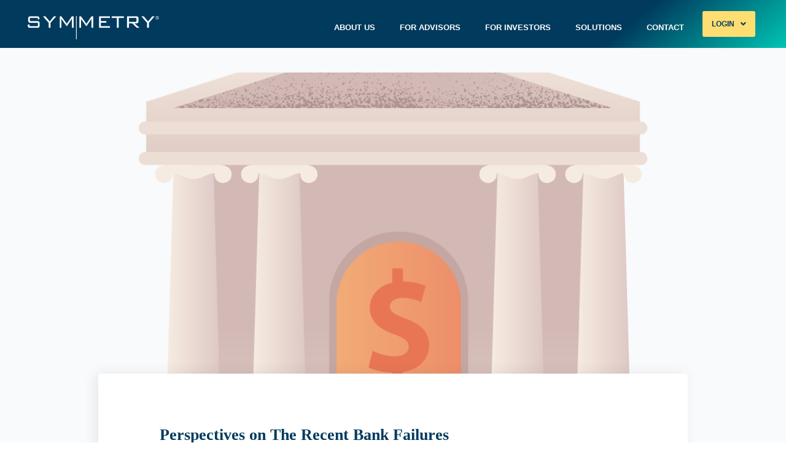

--- FILE ---
content_type: text/html; charset=UTF-8
request_url: https://blog.symmetrypartners.com/perspectives-on-the-recent-bank-failures
body_size: 6917
content:
<!doctype html><html lang="en"><head>
    <meta charset="utf-8">
    <title>Perspectives on The Recent Bank Failures</title>
    <link rel="shortcut icon" href="https://blog.symmetrypartners.com/hubfs/300x300%20SYM%20Tag%20(1).png">
    <meta name="description" content="News of the rapid demise of Silicon Valley Bank (SVB) and Signature Bank has rattled markets.">
    
    
    
     
    
    
    
    
    <meta name="viewport" content="width=device-width, initial-scale=1">

    
    <meta property="og:description" content="News of the rapid demise of Silicon Valley Bank (SVB) and Signature Bank has rattled markets.">
    <meta property="og:title" content="Perspectives on The Recent Bank Failures">
    <meta name="twitter:description" content="News of the rapid demise of Silicon Valley Bank (SVB) and Signature Bank has rattled markets.">
    <meta name="twitter:title" content="Perspectives on The Recent Bank Failures">

    

    
    <style>
a.cta_button{-moz-box-sizing:content-box !important;-webkit-box-sizing:content-box !important;box-sizing:content-box !important;vertical-align:middle}.hs-breadcrumb-menu{list-style-type:none;margin:0px 0px 0px 0px;padding:0px 0px 0px 0px}.hs-breadcrumb-menu-item{float:left;padding:10px 0px 10px 10px}.hs-breadcrumb-menu-divider:before{content:'›';padding-left:10px}.hs-featured-image-link{border:0}.hs-featured-image{float:right;margin:0 0 20px 20px;max-width:50%}@media (max-width: 568px){.hs-featured-image{float:none;margin:0;width:100%;max-width:100%}}.hs-screen-reader-text{clip:rect(1px, 1px, 1px, 1px);height:1px;overflow:hidden;position:absolute !important;width:1px}
</style>

<link rel="stylesheet" href="https://blog.symmetrypartners.com/hubfs/hub_generated/template_assets/1/44325765972/1768417835682/template_layout.min.css">
<link rel="stylesheet" href="https://blog.symmetrypartners.com/hubfs/hub_generated/template_assets/1/44325683309/1768417833462/template_main.min.css">
<link rel="stylesheet" href="//fonts.googleapis.com/css2?family=Roboto&amp;display=swap">
<link rel="stylesheet" href="//fonts.googleapis.com/css2?family=Montserrat:wght@400;500;600;700&amp;display=swap">
<link rel="stylesheet" href="//fonts.googleapis.com/css?family=Merriweather:400,700|Lato:400,700&amp;display=swap">
<link rel="stylesheet" href="https://blog.symmetrypartners.com/hubfs/hub_generated/template_assets/1/44325241689/1768417835549/template_theme-overrides.css">
<link rel="stylesheet" href="/hs/hsstatic/AsyncSupport/static-1.501/sass/comments_listing_asset.css">
    

    

<!--
  templateType: global_partial
  label: Page Header
-->
<link rel="amphtml" href="https://blog.symmetrypartners.com/perspectives-on-the-recent-bank-failures?hs_amp=true">

<meta property="og:image" content="https://blog.symmetrypartners.com/hubfs/Bank%20and%20Coins.png">
<meta property="og:image:width" content="2500">
<meta property="og:image:height" content="2500">

<meta name="twitter:image" content="https://blog.symmetrypartners.com/hubfs/Bank%20and%20Coins.png">


<meta property="og:url" content="https://blog.symmetrypartners.com/perspectives-on-the-recent-bank-failures">
<meta name="twitter:card" content="summary_large_image">

<link rel="canonical" href="https://blog.symmetrypartners.com/perspectives-on-the-recent-bank-failures">

<meta property="og:type" content="article">
<link rel="alternate" type="application/rss+xml" href="https://blog.symmetrypartners.com/rss.xml">
<meta name="twitter:domain" content="blog.symmetrypartners.com">
<meta name="twitter:site" content="@SymmPartners">
<script src="//platform.linkedin.com/in.js" type="text/javascript">
    lang: en_US
</script>

<meta http-equiv="content-language" content="en">






    
  <meta name="generator" content="HubSpot"></head>
  <body>
    <div class="body-wrapper   hs-content-id-106459205545 hs-blog-post hs-blog-id-41802882452">
      
      <div data-global-resource-path="SymmetryPartners_April2021/templates/partials/header.html"><div class="custom-header">
  <div class="header">
    <div class="header-container">
      <div class="header-row">

        <div class="header-column header-logo">
          <div class="header-logo-wrap">
            <div class="elementor-widget-wrap">
              
              <div id="hs_cos_wrapper_header_logo" class="hs_cos_wrapper hs_cos_wrapper_widget hs_cos_wrapper_type_module widget-type-logo" style="" data-hs-cos-general-type="widget" data-hs-cos-type="module">
  






















  
  <span id="hs_cos_wrapper_header_logo_hs_logo_widget" class="hs_cos_wrapper hs_cos_wrapper_widget hs_cos_wrapper_type_logo" style="" data-hs-cos-general-type="widget" data-hs-cos-type="logo"><a href="https://symmetrypartners.com/" target="_blank" id="hs-link-header_logo_hs_logo_widget" rel="noopener" style="border-width:0px;border:0px;"><img src="https://blog.symmetrypartners.com/hs-fs/hubfs/raw_assets/public/SymmetryPartners_April2021/images/Symmetry-Logo.png?width=1000&amp;height=202&amp;name=Symmetry-Logo.png" class="hs-image-widget " height="202" style="height: auto;width:1000px;border-width:0px;border:0px;" width="1000" alt="symmetry partners logo" title="symmetry partners logo" srcset="https://blog.symmetrypartners.com/hs-fs/hubfs/raw_assets/public/SymmetryPartners_April2021/images/Symmetry-Logo.png?width=500&amp;height=101&amp;name=Symmetry-Logo.png 500w, https://blog.symmetrypartners.com/hs-fs/hubfs/raw_assets/public/SymmetryPartners_April2021/images/Symmetry-Logo.png?width=1000&amp;height=202&amp;name=Symmetry-Logo.png 1000w, https://blog.symmetrypartners.com/hs-fs/hubfs/raw_assets/public/SymmetryPartners_April2021/images/Symmetry-Logo.png?width=1500&amp;height=303&amp;name=Symmetry-Logo.png 1500w, https://blog.symmetrypartners.com/hs-fs/hubfs/raw_assets/public/SymmetryPartners_April2021/images/Symmetry-Logo.png?width=2000&amp;height=404&amp;name=Symmetry-Logo.png 2000w, https://blog.symmetrypartners.com/hs-fs/hubfs/raw_assets/public/SymmetryPartners_April2021/images/Symmetry-Logo.png?width=2500&amp;height=505&amp;name=Symmetry-Logo.png 2500w, https://blog.symmetrypartners.com/hs-fs/hubfs/raw_assets/public/SymmetryPartners_April2021/images/Symmetry-Logo.png?width=3000&amp;height=606&amp;name=Symmetry-Logo.png 3000w" sizes="(max-width: 1000px) 100vw, 1000px"></a></span>
</div>
            </div>
          </div>
        </div>
        <div class="header-column header-menu">
          <div class="elementor-widget-container">
            <nav class="header-desktop-menu">
              <span id="hs_cos_wrapper_header_menu" class="hs_cos_wrapper hs_cos_wrapper_widget hs_cos_wrapper_type_menu" style="" data-hs-cos-general-type="widget" data-hs-cos-type="menu"><div id="hs_menu_wrapper_header_menu" class="hs-menu-wrapper active-branch flyouts hs-menu-flow-horizontal" role="navigation" data-sitemap-name="default" data-menu-id="181386869848" aria-label="Navigation Menu">
 <ul role="menu">
  <li class="hs-menu-item hs-menu-depth-1 hs-item-has-children" role="none"><a href="javascript:;" aria-haspopup="true" aria-expanded="false" role="menuitem">About Us</a>
   <ul role="menu" class="hs-menu-children-wrapper">
    <li class="hs-menu-item hs-menu-depth-2" role="none"><a href="https://symmetrypartners.com/about-us/overview-4/" role="menuitem">Overview</a></li>
    <li class="hs-menu-item hs-menu-depth-2" role="none"><a href="https://symmetrypartners.com/about-us/investment-committee/" role="menuitem">Investment Committee</a></li>
    <li class="hs-menu-item hs-menu-depth-2" role="none"><a href="https://symmetrypartners.com/about-us/partners-platforms/" role="menuitem">Partners &amp; Platforms</a></li>
   </ul></li>
  <li class="hs-menu-item hs-menu-depth-1 hs-item-has-children" role="none"><a href="javascript:;" aria-haspopup="true" aria-expanded="false" role="menuitem">For Advisors</a>
   <ul role="menu" class="hs-menu-children-wrapper">
    <li class="hs-menu-item hs-menu-depth-2" role="none"><a href="https://symmetrypartners.com/advisor-overview/" role="menuitem">Overview</a></li>
    <li class="hs-menu-item hs-menu-depth-2" role="none"><a href="https://symmetrypartners.com/advisor-resources/" role="menuitem">Advisor Resources</a></li>
    <li class="hs-menu-item hs-menu-depth-2" role="none"><a href="https://symmetryria.com/" role="menuitem">For RIAs</a></li>
   </ul></li>
  <li class="hs-menu-item hs-menu-depth-1 hs-item-has-children" role="none"><a href="javascript:;" aria-haspopup="true" aria-expanded="false" role="menuitem">For Investors</a>
   <ul role="menu" class="hs-menu-children-wrapper">
    <li class="hs-menu-item hs-menu-depth-2" role="none"><a href="https://symmetrypartners.com/investors/overview/" role="menuitem">Overview</a></li>
    <li class="hs-menu-item hs-menu-depth-2" role="none"><a href="https://symmetrypartners.com/investors/investor-education/" role="menuitem">Investor Education</a></li>
    <li class="hs-menu-item hs-menu-depth-2" role="none"><a href="https://symmetrypartners.com/find-an-advisor/" role="menuitem">Find an Advisor</a></li>
   </ul></li>
  <li class="hs-menu-item hs-menu-depth-1 hs-item-has-children" role="none"><a href="javascript:;" aria-haspopup="true" aria-expanded="false" role="menuitem">Solutions</a>
   <ul role="menu" class="hs-menu-children-wrapper">
    <li class="hs-menu-item hs-menu-depth-2" role="none"><a href="https://symmetrypartners.com/solutions/overview-3/" role="menuitem">Overview</a></li>
    <li class="hs-menu-item hs-menu-depth-2" role="none"><a href="https://symmetrypartners.com/solutions/evidence-based-investing/" role="menuitem">Evidence-Based Investing</a></li>
    <li class="hs-menu-item hs-menu-depth-2" role="none"><a href="https://symmetrypartners.com/direct-investing/" role="menuitem">Direct Investing</a></li>
    <li class="hs-menu-item hs-menu-depth-2" role="none"><a href="https://symmetrypartners.com/ocio/" role="menuitem">OCIO Services</a></li>
    <li class="hs-menu-item hs-menu-depth-2" role="none"><a href="https://www.panoramicfunds.com/" role="menuitem">Panoramic Funds &amp; Models</a></li>
    <li class="hs-menu-item hs-menu-depth-2" role="none"><a href="https://info.symmetrypartners.com/precisioncore" role="menuitem">PrecisionCore ETF Models</a></li>
    <li class="hs-menu-item hs-menu-depth-2" role="none"><a href="https://symmetrypartners.com/retirement-services/" role="menuitem">Retirement Services</a></li>
    <li class="hs-menu-item hs-menu-depth-2" role="none"><a href="https://symmetrypartners.com/solutions/values-based-solutions/" role="menuitem">Values-Based Solutions</a></li>
   </ul></li>
  <li class="hs-menu-item hs-menu-depth-1 hs-item-has-children" role="none"><a href="javascript:;" aria-haspopup="true" aria-expanded="false" role="menuitem">Contact</a>
   <ul role="menu" class="hs-menu-children-wrapper">
    <li class="hs-menu-item hs-menu-depth-2" role="none"><a href="https://symmetrypartners.com/contact-us/" role="menuitem">Contact Us</a></li>
    <li class="hs-menu-item hs-menu-depth-2" role="none"><a href="https://symmetrypartners.com/contact/regional-team/" role="menuitem">Regional Team</a></li>
   </ul></li>
 </ul>
</div></span>
            </nav>
            <div class="header-menu-toggle">
              <i class="icon-menu-bar"></i>
            </div>
            <nav class="header-mobile-menu">
              <span id="hs_cos_wrapper_header_mobile_menu" class="hs_cos_wrapper hs_cos_wrapper_widget hs_cos_wrapper_type_menu" style="" data-hs-cos-general-type="widget" data-hs-cos-type="menu"><div id="hs_menu_wrapper_header_mobile_menu" class="hs-menu-wrapper active-branch no-flyouts hs-menu-flow-horizontal" role="navigation" data-sitemap-name="default" data-menu-id="44377104915" aria-label="Navigation Menu">
 <ul role="menu">
  <li class="hs-menu-item hs-menu-depth-1" role="none"><a href="https://symmetrypartners.com/" role="menuitem">Home</a></li>
  <li class="hs-menu-item hs-menu-depth-1 hs-item-has-children" role="none"><a href="https://symmetrypartners.com/advisors/overview/" aria-haspopup="true" aria-expanded="false" role="menuitem">ADVISORS</a>
   <ul role="menu" class="hs-menu-children-wrapper">
    <li class="hs-menu-item hs-menu-depth-2" role="none"><a href="https://symmetrypartners.com/advisors/overview/" role="menuitem">Overview</a></li>
    <li class="hs-menu-item hs-menu-depth-2" role="none"><a href="https://symmetrypartners.com/advisor-resources/" role="menuitem">Advisor Resources</a></li>
    <li class="hs-menu-item hs-menu-depth-2" role="none"><a href="https://symmetryria.com/" role="menuitem">For RIAs</a></li>
   </ul></li>
  <li class="hs-menu-item hs-menu-depth-1 hs-item-has-children" role="none"><a href="https://symmetrypartners.com/investors/overview/" aria-haspopup="true" aria-expanded="false" role="menuitem">INVESTORS</a>
   <ul role="menu" class="hs-menu-children-wrapper">
    <li class="hs-menu-item hs-menu-depth-2" role="none"><a href="https://symmetrypartners.com/investors/overview/" role="menuitem">Overview</a></li>
    <li class="hs-menu-item hs-menu-depth-2" role="none"><a href="https://symmetrypartners.com/investors/investor-education/" role="menuitem">Investor Education</a></li>
    <li class="hs-menu-item hs-menu-depth-2" role="none"><a href="https://symmetrypartners.com/find-an-advisor/" role="menuitem">Find an Advisor</a></li>
   </ul></li>
  <li class="hs-menu-item hs-menu-depth-1 hs-item-has-children" role="none"><a href="https://symmetrypartners.com/solutions/overview-3/" aria-haspopup="true" aria-expanded="false" role="menuitem">SOLUTIONS</a>
   <ul role="menu" class="hs-menu-children-wrapper">
    <li class="hs-menu-item hs-menu-depth-2" role="none"><a href="https://symmetrypartners.com/solutions/overview-3/" role="menuitem">Overview</a></li>
    <li class="hs-menu-item hs-menu-depth-2" role="none"><a href="https://symmetrypartners.com/solutions/evidence-based-investing/" role="menuitem">Evidence-Based Investing</a></li>
    <li class="hs-menu-item hs-menu-depth-2" role="none"><a href="https://www.panoramicfunds.com/" role="menuitem">Panoramic Funds &amp; Models</a></li>
    <li class="hs-menu-item hs-menu-depth-2" role="none"><a href="https://info.symmetrypartners.com/precisioncore" role="menuitem">PrecisionCore ETF Models</a></li>
    <li class="hs-menu-item hs-menu-depth-2" role="none"><a href="https://symmetrypartners.com/retirement-services/" role="menuitem">Retirement Services</a></li>
    <li class="hs-menu-item hs-menu-depth-2" role="none"><a href="https://symmetrypartners.com/solutions/values-based-solutions/" role="menuitem">Values-Based Solutions</a></li>
    <li class="hs-menu-item hs-menu-depth-2" role="none"><a href="https://symmetrypartners.com/solutions/custom-solutions/" role="menuitem">Custom Solutions</a></li>
   </ul></li>
  <li class="hs-menu-item hs-menu-depth-1 hs-item-has-children" role="none"><a href="https://blog.symmetrypartners.com/" aria-haspopup="true" aria-expanded="false" role="menuitem">BLOG</a>
   <ul role="menu" class="hs-menu-children-wrapper">
    <li class="hs-menu-item hs-menu-depth-2" role="none"><a href="https://blog.symmetrypartners.com/" role="menuitem">Blog</a></li>
    <li class="hs-menu-item hs-menu-depth-2" role="none"><a href="https://info.symmetrypartners.com/unfiltered-finance" role="menuitem">Unfiltered Finance Podcast</a></li>
   </ul></li>
  <li class="hs-menu-item hs-menu-depth-1 hs-item-has-children" role="none"><a href="https://symmetrypartners.com/about-us/overview-4/" aria-haspopup="true" aria-expanded="false" role="menuitem">ABOUT US</a>
   <ul role="menu" class="hs-menu-children-wrapper">
    <li class="hs-menu-item hs-menu-depth-2" role="none"><a href="https://symmetrypartners.com/about-us/overview-4/" role="menuitem">Overview</a></li>
    <li class="hs-menu-item hs-menu-depth-2" role="none"><a href="https://symmetrypartners.com/about-us/investment-committee/" role="menuitem">Investment Committee</a></li>
    <li class="hs-menu-item hs-menu-depth-2" role="none"><a href="https://symmetrypartners.com/about-us/partners-platforms/" role="menuitem">Partners &amp; Platforms</a></li>
   </ul></li>
  <li class="hs-menu-item hs-menu-depth-1 hs-item-has-children" role="none"><a href="https://symmetrypartners.com/contact-us/" aria-haspopup="true" aria-expanded="false" role="menuitem">CONTACT</a>
   <ul role="menu" class="hs-menu-children-wrapper">
    <li class="hs-menu-item hs-menu-depth-2" role="none"><a href="https://symmetrypartners.com/contact-us/" role="menuitem">Contact Us</a></li>
    <li class="hs-menu-item hs-menu-depth-2" role="none"><a href="https://symmetrypartners.com/contact/regional-team/" role="menuitem">Regional Team</a></li>
   </ul></li>
 </ul>
</div></span>
            </nav>
          </div>
        </div>
        <div class="header-column header-login-button">
          <div class="header-login-button-inner">
            <div class="header-login-button-wrap">
              <div class="header-login-container">
                <div class="header-login-layout">
                  <div class="login-mobile-trigger">
                    <div class="login-nav-menu-icon">
                      <i class="fas fa-align-justify"></i>
                    </div>
                  </div>
                  <nav class="login-button">
                    <div id="hs_cos_wrapper_footer_block1" class="hs_cos_wrapper hs_cos_wrapper_widget hs_cos_wrapper_type_module widget-type-rich_text" style="" data-hs-cos-general-type="widget" data-hs-cos-type="module"><span id="hs_cos_wrapper_footer_block1_" class="hs_cos_wrapper hs_cos_wrapper_widget hs_cos_wrapper_type_rich_text" style="" data-hs-cos-general-type="widget" data-hs-cos-type="rich_text"><ul>
<li><a href="https://symmetrypartners.com/investor-logins/">LOGIN <span class="login-button-arrow"> <i class="fa"></i> </span> </a>
<ul>
<li><a href="https://advisoraxiom.com" class="hfe-sub-menu-item" rel="noopener" target="_blank">Advisors</a></li>
<li><a href="https://symmetrypartners.com/investor-logins/" class="hfe-sub-menu-item">Investors</a></li>
</ul>
</li>
</ul></span></div>
                  </nav>
                </div>
              </div>
            </div>
          </div>
        </div>
      </div>
    </div>
  </div>
</div></div>
      

      

<div class="content-wrapper">
	
	<div class="post-featured-image" style="background-image:url('https://blog.symmetrypartners.com/hubfs/Bank%20and%20Coins.png');"><img src="https://blog.symmetrypartners.com/hubfs/Bank%20and%20Coins.png" style="visibility: hidden; max-width: 100%;">
	</div>
	
	<div class="blog-post">
		<h1 class="blog-post__title"><span id="hs_cos_wrapper_name" class="hs_cos_wrapper hs_cos_wrapper_meta_field hs_cos_wrapper_type_text" style="" data-hs-cos-general-type="meta_field" data-hs-cos-type="text">Perspectives on The Recent Bank Failures</span></h1>
		<div class="blog-post__meta">
			Published by <a href="https://blog.symmetrypartners.com/author/casey-dylan-cima">Casey Dylan, CIMA®</a> on <span class="blog-post__timestamp">
				Mar 14, 2023 11:13:32 AM
			</span>
		</div>
		<div class="blog-post__body">
			<span id="hs_cos_wrapper_post_body" class="hs_cos_wrapper hs_cos_wrapper_meta_field hs_cos_wrapper_type_rich_text" style="" data-hs-cos-general-type="meta_field" data-hs-cos-type="rich_text"><p>Events over the past few days have some investors nervous. But, of course, bank runs tend to do that. They are, after all, built on fear of fear itself. So news of the rapid demise of Silicon Valley Bank (SVB) and Signature Bank has rattled markets.</p>
<!--more--><p>Even the healthiest banks do not keep enough cash on hand to repay all customers immediately if they demand their deposits all at once. Bank runs are insidious because they can become self-fulfilling. Fueled by fear, people begin taking out their bank deposits. As word gets out, fear may turn to full-blown panic as the remaining depositors rush to do the same before they are too late and the bank cannot meet their immediate demands.</p>
<p>When a bank fails, depositors are made whole by the FDIC insurance fund. Traditionally, the insurance only covers deposits up to $250,000, but a "systemic risk exception" allows FDIC to use the Deposit Insurance Fund to ensure that even those with more than $250,000 don't lose any of their deposits. In fact, uninsured depositors have been paid out in full in every bank failure going back decades (with the lone exception of IndyMac in 2008).</p>
<p>On Sunday, Federal regulators — the Fed, Treasury Department, and other agencies —announced that all customers of both SVB and Signature would have access to their money today. On Monday morning, in Britain, it was announced that HSBC is taking over the British arm of SVB.</p>
<p>While the depositors will be made whole, the equity and bondholders of the banks are not. These are the risks of investing and why broad-based diversification is so important.</p>
<p>For investors worried about the safety of their assets, their investments at major custodians are held separately and not comingled with assets of any affiliated Bank.</p>
<p>These types of events spawn volatile markets, and we should expect to see that. However, it should not cause long-term investors to panic or lose sight of their goals. These types of events happen, and markets are quick to incorporate them and move on. If you’ll recall, the S&amp;P 500 lost nearly half its value during the global financial crisis in 2008 but fully recovered within two years, then went on a historic decade-long run.</p>
<p>As always, we at Symmetry are here to offer guidance, answer questions, and calm fears (as best we can).</p></span>
		</div>
		
		<div class="blog-post__tags">
			<span>Tags:</span>
			
			<a class="blog-post__tag-link" href="https://blog.symmetrypartners.com/tag/volatility">Volatility</a>,
			
			<a class="blog-post__tag-link" href="https://blog.symmetrypartners.com/tag/market">Market</a>,
			
			<a class="blog-post__tag-link" href="https://blog.symmetrypartners.com/tag/svb-bank">SVB Bank</a>
			
		</div>
		
		<div class="blog-post__links">
			<a href="https://blog.symmetrypartners.com" class="blog-post__back-to-blog"><span id="hs_cos_wrapper_" class="hs_cos_wrapper hs_cos_wrapper_widget hs_cos_wrapper_type_icon" style="" data-hs-cos-general-type="widget" data-hs-cos-type="icon"><svg version="1.0" xmlns="http://www.w3.org/2000/svg" viewbox="0 0 448 512" aria-hidden="true"><g id="long-arrow-alt-left1_layer"><path d="M134.059 296H436c6.627 0 12-5.373 12-12v-56c0-6.627-5.373-12-12-12H134.059v-46.059c0-21.382-25.851-32.09-40.971-16.971L7.029 239.029c-9.373 9.373-9.373 24.569 0 33.941l86.059 86.059c15.119 15.119 40.971 4.411 40.971-16.971V296z" /></g></svg></span>Back to Blog</a>
		</div>
		<div class="blog-comments">
			<div id="hs_cos_wrapper_blog_comments" class="hs_cos_wrapper hs_cos_wrapper_widget hs_cos_wrapper_type_module widget-type-blog_comments" style="" data-hs-cos-general-type="widget" data-hs-cos-type="module"><span id="hs_cos_wrapper_blog_comments_blog_comments" class="hs_cos_wrapper hs_cos_wrapper_widget hs_cos_wrapper_type_blog_comments" style="" data-hs-cos-general-type="widget" data-hs-cos-type="blog_comments">
<div class="section post-footer">
    <div id="comments-listing" class="new-comments"></div>
    
</div>

</span></div>
		</div>
	</div>
</div>




<div class="blog-recent-posts">
	<div class="content-wrapper">
		<h2>Related Articles</h2>
		<div class="blog-recent-posts__list">
			
  
<div class="blog-index__post blog-index__post--small">
	<div class="blog-index__post-inner-card">
		
		<a class="blog-index__post-image blog-index__post-image--small" style="background-image: url('https://blog.symmetrypartners.com/hubfs/Blog%20Cover%20Images%20%281200%20%C3%97%20700%20px%29-5.png')" ; href="https://blog.symmetrypartners.com/market-commentary-march-2023">
		</a>
		
		<div class="blog-index__post-content  blog-index__post-content--small">
			<h2><a href="https://blog.symmetrypartners.com/market-commentary-march-2023">Market Commentary: March 2023</a></h2>
			Big Picture Markets took investors for a roller coaster ride in March. All eyes were on Fed Chair...
			<div class="blog-post__meta-section">
				<div class="blog-post__read-more">
					<a href="https://blog.symmetrypartners.com/market-commentary-march-2023">Read More<span class="read-more__arrow"><span id="hs_cos_wrapper_" class="hs_cos_wrapper hs_cos_wrapper_widget hs_cos_wrapper_type_icon" style="" data-hs-cos-general-type="widget" data-hs-cos-type="icon"><svg version="1.0" xmlns="http://www.w3.org/2000/svg" viewbox="0 0 448 512" aria-hidden="true"><g id="long-arrow-alt-right2_layer"><path d="M313.941 216H12c-6.627 0-12 5.373-12 12v56c0 6.627 5.373 12 12 12h301.941v46.059c0 21.382 25.851 32.09 40.971 16.971l86.059-86.059c9.373-9.373 9.373-24.569 0-33.941l-86.059-86.059c-15.119-15.119-40.971-4.411-40.971 16.971V216z" /></g></svg></span></span>
					</a>
				</div>
			</div>
		</div>
	</div>
</div>


  
<div class="blog-index__post blog-index__post--small">
	<div class="blog-index__post-inner-card">
		
		<a class="blog-index__post-image blog-index__post-image--small" style="background-image: url('https://blog.symmetrypartners.com/hubfs/Blog%20Cover%20Images%20%281200%20%C3%97%20700%20px%29-5.png')" ; href="https://blog.symmetrypartners.com/market-commentary-january-2023">
		</a>
		
		<div class="blog-index__post-content  blog-index__post-content--small">
			<h2><a href="https://blog.symmetrypartners.com/market-commentary-january-2023">Market Commentary: January 2023</a></h2>
			Big PictureMarkets are off to a roaring start this year. The rally in tech stocks has powered the...
			<div class="blog-post__meta-section">
				<div class="blog-post__read-more">
					<a href="https://blog.symmetrypartners.com/market-commentary-january-2023">Read More<span class="read-more__arrow"><span id="hs_cos_wrapper_" class="hs_cos_wrapper hs_cos_wrapper_widget hs_cos_wrapper_type_icon" style="" data-hs-cos-general-type="widget" data-hs-cos-type="icon"><svg version="1.0" xmlns="http://www.w3.org/2000/svg" viewbox="0 0 448 512" aria-hidden="true"><g id="long-arrow-alt-right3_layer"><path d="M313.941 216H12c-6.627 0-12 5.373-12 12v56c0 6.627 5.373 12 12 12h301.941v46.059c0 21.382 25.851 32.09 40.971 16.971l86.059-86.059c9.373-9.373 9.373-24.569 0-33.941l-86.059-86.059c-15.119-15.119-40.971-4.411-40.971 16.971V216z" /></g></svg></span></span>
					</a>
				</div>
			</div>
		</div>
	</div>
</div>


  
<div class="blog-index__post blog-index__post--small">
	<div class="blog-index__post-inner-card">
		
		<a class="blog-index__post-image blog-index__post-image--small" style="background-image: url('https://blog.symmetrypartners.com/hubfs/Blog%20Cover%20Images%20%281200%20%C3%97%20700%20px%29-5.png')" ; href="https://blog.symmetrypartners.com/market-commentary-april-2023">
		</a>
		
		<div class="blog-index__post-content  blog-index__post-content--small">
			<h2><a href="https://blog.symmetrypartners.com/market-commentary-april-2023">Market Commentary: April 2023</a></h2>
			Big Picture April brought a wave of economic uncertainty, as market participants grappled with...
			<div class="blog-post__meta-section">
				<div class="blog-post__read-more">
					<a href="https://blog.symmetrypartners.com/market-commentary-april-2023">Read More<span class="read-more__arrow"><span id="hs_cos_wrapper_" class="hs_cos_wrapper hs_cos_wrapper_widget hs_cos_wrapper_type_icon" style="" data-hs-cos-general-type="widget" data-hs-cos-type="icon"><svg version="1.0" xmlns="http://www.w3.org/2000/svg" viewbox="0 0 448 512" aria-hidden="true"><g id="long-arrow-alt-right4_layer"><path d="M313.941 216H12c-6.627 0-12 5.373-12 12v56c0 6.627 5.373 12 12 12h301.941v46.059c0 21.382 25.851 32.09 40.971 16.971l86.059-86.059c9.373-9.373 9.373-24.569 0-33.941l-86.059-86.059c-15.119-15.119-40.971-4.411-40.971 16.971V216z" /></g></svg></span></span>
					</a>
				</div>
			</div>
		</div>
	</div>
</div>



		</div>
	</div>
</div>


      
      <div data-global-resource-path="SymmetryPartners_April2021/templates/partials/footer.html"><footer class="footer">
  <section class="footer-top-section">
    <div class="footer-container">
      <div class="footer-row">
        <div class="footer-about-summary">
          <div class="footer-about-summary-inner">
            <div id="hs_cos_wrapper_footer_about_content" class="hs_cos_wrapper hs_cos_wrapper_widget hs_cos_wrapper_type_module widget-type-rich_text" style="" data-hs-cos-general-type="widget" data-hs-cos-type="module"><span id="hs_cos_wrapper_footer_about_content_" class="hs_cos_wrapper hs_cos_wrapper_widget hs_cos_wrapper_type_rich_text" style="" data-hs-cos-general-type="widget" data-hs-cos-type="rich_text"><table>
<tbody>
<tr>
<td>
<p>
<strong>About Symmetry Partners</strong>
</p>
<p>Founded in 1994 by financial advisors for financial advisors,&nbsp;<a href="http://www.symmetrypartners.com/" target="_blank" rel="noopener" data-hs-link-id="0">Symmetry</a>&nbsp;offers a complete business solution with best-of-breed, Evidence-Based investment strategies, including&nbsp;<a href="http://www.symmetryprecisioncore.com/" target="_blank" rel="noopener" data-hs-link-id="0">PrecisionCore ETF Models</a>. To help Advisors deliver a better client experience, we also provide marketing, technology and operational consulting and support.
</p>
</td>
</tr>
</tbody>
</table></span></div>
          </div>
        </div>

        <div class="footer-menu-section">
          <div class="footer-menu-section-inner">
            <div class="footer-menu-section-wrap">

              <div class="footer-widget-container">
                <nav class="footer-desktop-nav">
                  <span id="hs_cos_wrapper_footer_menu" class="hs_cos_wrapper hs_cos_wrapper_widget hs_cos_wrapper_type_menu" style="" data-hs-cos-general-type="widget" data-hs-cos-type="menu"><div id="hs_menu_wrapper_footer_menu" class="hs-menu-wrapper active-branch flyouts hs-menu-flow-horizontal" role="navigation" data-sitemap-name="default" data-menu-id="44329202732" aria-label="Navigation Menu">
 <ul role="menu">
  <li class="hs-menu-item hs-menu-depth-1" role="none"><a href="https://symmetrypartners.com/" role="menuitem">HOME</a></li>
  <li class="hs-menu-item hs-menu-depth-1" role="none"><a href="https://symmetrypartners.com/advisors/overview/" role="menuitem">ADVISORS</a></li>
  <li class="hs-menu-item hs-menu-depth-1" role="none"><a href="https://symmetrypartners.com/investors/overview/" role="menuitem">INVESTORS</a></li>
  <li class="hs-menu-item hs-menu-depth-1" role="none"><a href="https://symmetrypartners.com/solutions/overview-3/" role="menuitem">SOLUTIONS</a></li>
  <li class="hs-menu-item hs-menu-depth-1" role="none"><a href="https://symmetrypartners.com/blog/blog/" role="menuitem">BLOG</a></li>
  <li class="hs-menu-item hs-menu-depth-1" role="none"><a href="https://symmetrypartners.com/about-us/overview-4/" role="menuitem">ABOUT US</a></li>
  <li class="hs-menu-item hs-menu-depth-1" role="none"><a href="https://symmetrypartners.com/contact-us/" role="menuitem">CONTACT</a></li>
 </ul>
</div></span>
                </nav>
                <div class="footer-menu-toggle">
                  <i class="eicon-menu-bar"></i>
                </div>

                <nav class="footer-mobile-nav">
                  <span id="hs_cos_wrapper_footer_mobile_menu" class="hs_cos_wrapper hs_cos_wrapper_widget hs_cos_wrapper_type_menu" style="" data-hs-cos-general-type="widget" data-hs-cos-type="menu"><div id="hs_menu_wrapper_footer_mobile_menu" class="hs-menu-wrapper active-branch no-flyouts hs-menu-flow-horizontal" role="navigation" data-sitemap-name="default" data-menu-id="44329202732" aria-label="Navigation Menu">
 <ul role="menu">
  <li class="hs-menu-item hs-menu-depth-1" role="none"><a href="https://symmetrypartners.com/" role="menuitem">HOME</a></li>
  <li class="hs-menu-item hs-menu-depth-1" role="none"><a href="https://symmetrypartners.com/advisors/overview/" role="menuitem">ADVISORS</a></li>
  <li class="hs-menu-item hs-menu-depth-1" role="none"><a href="https://symmetrypartners.com/investors/overview/" role="menuitem">INVESTORS</a></li>
  <li class="hs-menu-item hs-menu-depth-1" role="none"><a href="https://symmetrypartners.com/solutions/overview-3/" role="menuitem">SOLUTIONS</a></li>
  <li class="hs-menu-item hs-menu-depth-1" role="none"><a href="https://symmetrypartners.com/blog/blog/" role="menuitem">BLOG</a></li>
  <li class="hs-menu-item hs-menu-depth-1" role="none"><a href="https://symmetrypartners.com/about-us/overview-4/" role="menuitem">ABOUT US</a></li>
  <li class="hs-menu-item hs-menu-depth-1" role="none"><a href="https://symmetrypartners.com/contact-us/" role="menuitem">CONTACT</a></li>
 </ul>
</div></span>
                </nav>
              </div>

              <div class="footer-social">
                <div class="elementor-grid-item">
                  <a class="social-icon linkedin" href="https://www.linkedin.com/company/symmetry-partners" target="_blank">
                    <i class="fab fa-linkedin"></i>
                  </a>
                </div>
                <div class="elementor-grid-item">
                  <a class="social-icon facebook" href="https://www.facebook.com/Symmetry-Partners-LLC-263008910393693" target="_blank">
                    <i class="fab fa-facebook"></i>
                  </a>
                </div>
                <div class="elementor-grid-item">
                  <a class="social-icon twitter" target="_blank">
                    <i class="fab fa-twitter"></i>
                  </a>
                </div>
                <div class="elementor-grid-item">
                  <a class="social-icon youtube" href="https://www.youtube.com/user/BroadcastSymmetry" target="_blank">
                    <i class="fab fa-youtube"></i>
                  </a>
                </div>
              </div>

            </div>
          </div>
        </div>
      </div>
    </div>
  </section>

  <footer class="footer-bottom">
    <div class="footer-container">
      <div class="footer-row">

        <div class="footer-copright-content">
          <div class="footer-copright-content-inner">
            <div class="copright-content-wrap">
              <div id="hs_cos_wrapper_footer_copyright_content" class="hs_cos_wrapper hs_cos_wrapper_widget hs_cos_wrapper_type_module widget-type-rich_text" style="" data-hs-cos-general-type="widget" data-hs-cos-type="module"><span id="hs_cos_wrapper_footer_copyright_content_" class="hs_cos_wrapper hs_cos_wrapper_widget hs_cos_wrapper_type_rich_text" style="" data-hs-cos-general-type="widget" data-hs-cos-type="rich_text"><h3>Copyright© 2021 Symmetry Partners. All rights reserved</h3></span></div>
            </div>
          </div>
        </div>

        <div class="footer-copyright-menu">
          <div class="copyright-menu-inner">
            <div class="copyright-menu-wrap">
              <div class="footer-bottom-menu">
                <div class="copyright-menu-toggle">
                  <div class="copyright-menu-toggle-icon">
                    <i class="fas fa-align-footer"></i>
                  </div>
                </div>
                <nav class="footer bottom-nav">
                  <span id="hs_cos_wrapper_footer_privacy_menu" class="hs_cos_wrapper hs_cos_wrapper_widget hs_cos_wrapper_type_menu" style="" data-hs-cos-general-type="widget" data-hs-cos-type="menu"><div id="hs_menu_wrapper_footer_privacy_menu" class="hs-menu-wrapper active-branch no-flyouts hs-menu-flow-horizontal" role="navigation" data-sitemap-name="default" data-menu-id="44329199385" aria-label="Navigation Menu">
 <ul role="menu">
  <li class="hs-menu-item hs-menu-depth-1" role="none"><a href="https://symmetrypartners.com/regulatory-information/" role="menuitem">Regulatory Information</a></li>
  <li class="hs-menu-item hs-menu-depth-1" role="none"><a href="https://symmetrypartners.com/privacy-principles/" role="menuitem">Privacy Principles</a></li>
  <li class="hs-menu-item hs-menu-depth-1" role="none"><a href="https://symmetrypartners.com/ssn-privacy-protection-policy/" role="menuitem">SSN Privacy Protection Policy</a></li>
  <li class="hs-menu-item hs-menu-depth-1" role="none"><a href="https://symmetrypartners.com/disclosures-prospectuses/" role="menuitem">Disclosures &amp; Prospectuses</a></li>
 </ul>
</div></span>
                </nav>
              </div>
            </div>
          </div>
        </div>
      </div>
    </div>
  </footer>


</footer></div>
      
    </div>
    <script src="/hs/hsstatic/jquery-libs/static-1.4/jquery/jquery-1.11.2.js"></script>
<script>hsjQuery = window['jQuery'];</script>
<!-- HubSpot performance collection script -->
<script defer src="/hs/hsstatic/content-cwv-embed/static-1.1293/embed.js"></script>
<script src="https://blog.symmetrypartners.com/hubfs/hub_generated/template_assets/1/44325766153/1768417837339/template_main.min.js"></script>
<script>
var hsVars = hsVars || {}; hsVars['language'] = 'en';
</script>

<script src="/hs/hsstatic/cos-i18n/static-1.53/bundles/project.js"></script>
<script src="/hs/hsstatic/keyboard-accessible-menu-flyouts/static-1.17/bundles/project.js"></script>
<script src="/hs/hsstatic/AsyncSupport/static-1.501/js/comment_listing_asset.js"></script>
<script>
  function hsOnReadyPopulateCommentsFeed() {
    var options = {
      commentsUrl: "https://api-na1.hubapi.com/comments/v3/comments/thread/public?portalId=8137985&offset=0&limit=10000&contentId=106459205545&collectionId=41802882452",
      maxThreadDepth: 1,
      showForm: false,
      
      skipAssociateContactReason: 'blogComment',
      disableContactPromotion: true,
      
      target: "hs_form_target_8bafb3a4-68b8-49a7-851d-b388e8903db6",
      replyTo: "Reply to <em>{{user}}</em>",
      replyingTo: "Replying to {{user}}"
    };
    window.hsPopulateCommentsFeed(options);
  }

  if (document.readyState === "complete" ||
      (document.readyState !== "loading" && !document.documentElement.doScroll)
  ) {
    hsOnReadyPopulateCommentsFeed();
  } else {
    document.addEventListener("DOMContentLoaded", hsOnReadyPopulateCommentsFeed);
  }

</script>


<!-- Start of HubSpot Analytics Code -->
<script type="text/javascript">
var _hsq = _hsq || [];
_hsq.push(["setContentType", "blog-post"]);
_hsq.push(["setCanonicalUrl", "https:\/\/blog.symmetrypartners.com\/perspectives-on-the-recent-bank-failures"]);
_hsq.push(["setPageId", "106459205545"]);
_hsq.push(["setContentMetadata", {
    "contentPageId": 106459205545,
    "legacyPageId": "106459205545",
    "contentFolderId": null,
    "contentGroupId": 41802882452,
    "abTestId": null,
    "languageVariantId": 106459205545,
    "languageCode": "en",
    
    
}]);
</script>

<script type="text/javascript" id="hs-script-loader" async defer src="/hs/scriptloader/8137985.js"></script>
<!-- End of HubSpot Analytics Code -->


<script type="text/javascript">
var hsVars = {
    render_id: "da572eee-d638-4333-955c-012285654df5",
    ticks: 1768418809061,
    page_id: 106459205545,
    
    content_group_id: 41802882452,
    portal_id: 8137985,
    app_hs_base_url: "https://app.hubspot.com",
    cp_hs_base_url: "https://cp.hubspot.com",
    language: "en",
    analytics_page_type: "blog-post",
    scp_content_type: "",
    
    analytics_page_id: "106459205545",
    category_id: 3,
    folder_id: 0,
    is_hubspot_user: false
}
</script>


<script defer src="/hs/hsstatic/HubspotToolsMenu/static-1.432/js/index.js"></script>



<div id="fb-root"></div>
  <script>(function(d, s, id) {
  var js, fjs = d.getElementsByTagName(s)[0];
  if (d.getElementById(id)) return;
  js = d.createElement(s); js.id = id;
  js.src = "//connect.facebook.net/en_GB/sdk.js#xfbml=1&version=v3.0";
  fjs.parentNode.insertBefore(js, fjs);
 }(document, 'script', 'facebook-jssdk'));</script> <script>!function(d,s,id){var js,fjs=d.getElementsByTagName(s)[0];if(!d.getElementById(id)){js=d.createElement(s);js.id=id;js.src="https://platform.twitter.com/widgets.js";fjs.parentNode.insertBefore(js,fjs);}}(document,"script","twitter-wjs");</script>
 


  
</body></html>

--- FILE ---
content_type: text/css
request_url: https://blog.symmetrypartners.com/hubfs/hub_generated/template_assets/1/44325683309/1768417833462/template_main.min.css
body_size: 11033
content:
/* ******************************************************************************
*********************************************************************************
This file contains all the neccessary variables that control standard elements
in the pages. This is also the file that loads all of the other themed CSS
styleshets into just this one in each of themed templates.
*********************************************************************************
****************************************************************************** */











































/* ******************************************************************************
*********************************************************************************
The intention of this file is to reset most of the different browser, built-in
CSS styles, so that it is an empty canvas for the themed specific stylesheets.
*********************************************************************************
****************************************************************************** */

*, *:before, *:after {
  box-sizing: border-box;
}
/* ******************************************************************************
*********************************************************************************
The intention of this file is to makes browsers render all elements more
consistently and in line with modern standards.
It precisely targets only the styles that need normalizing.
*********************************************************************************
****************************************************************************** */


/*! normalize.css v8.0.1 | MIT License | github.com/necolas/normalize.css */

/* Document
   ========================================================================== */

/**
 * 1. Correct the line height in all browsers.
 * 2. Prevent adjustments of font size after orientation changes in iOS.
 */

html {
  line-height: 1.15; /* 1 */
  -webkit-text-size-adjust: 100%; /* 2 */
}

/* Sections
   ========================================================================== */

/**
 * Remove the margin in all browsers.
 */

body {
  margin: 0;
}

/**
 * Render the `main` element consistently in IE.
 */

main {
  display: block;
}

/**
 * Correct the font size and margin on `h1` elements within `section` and
 * `article` contexts in Chrome, Firefox, and Safari.
 */

h1 {
  font-size: 2em;
  margin: 0.67em 0;
}

/* Grouping content
   ========================================================================== */

/**
 * 1. Add the correct box sizing in Firefox.
 * 2. Show the overflow in Edge and IE.
 */

hr {
  box-sizing: content-box; /* 1 */
  height: 0; /* 1 */
  overflow: visible; /* 2 */
}

/**
 * 1. Correct the inheritance and scaling of font size in all browsers.
 * 2. Correct the odd `em` font sizing in all browsers.
 */

pre {
  font-family: monospace, monospace; /* 1 */
  font-size: 1em; /* 2 */
}

/* Text-level semantics
   ========================================================================== */

/**
 * Remove the gray background on active links in IE 10.
 */

a {
  background-color: transparent;
}

/**
 * 1. Remove the bottom border in Chrome 57-
 * 2. Add the correct text decoration in Chrome, Edge, IE, Opera, and Safari.
 */

abbr[title] {
  border-bottom: none; /* 1 */
  text-decoration: underline; /* 2 */
  text-decoration: underline dotted; /* 2 */
}

/**
 * Add the correct font weight in Chrome, Edge, and Safari.
 */

b,
strong {
  font-weight: bolder;
}

/**
 * 1. Correct the inheritance and scaling of font size in all browsers.
 * 2. Correct the odd `em` font sizing in all browsers.
 */

code,
kbd,
samp {
  font-family: monospace, monospace; /* 1 */
  font-size: 1em; /* 2 */
}

/**
 * Add the correct font size in all browsers.
 */

small {
  font-size: 80%;
}

/**
 * Prevent `sub` and `sup` elements from affecting the line height in
 * all browsers.
 */

sub,
sup {
  font-size: 75%;
  line-height: 0;
  position: relative;
  vertical-align: baseline;
}

sub {
  bottom: -0.25em;
}

sup {
  top: -0.5em;
}

/* Embedded content
   ========================================================================== */

/**
 * Remove the border on images inside links in IE 10.
 */

img {
  border-style: none;
}

/* Forms
   ========================================================================== */

/**
 * 1. Change the font styles in all browsers.
 * 2. Remove the margin in Firefox and Safari.
 */

button,
input,
optgroup,
select,
textarea {
  font-family: inherit; /* 1 */
  font-size: 100%; /* 1 */
  line-height: 1.15; /* 1 */
  margin: 0; /* 2 */
}

/**
 * Show the overflow in IE.
 * 1. Show the overflow in Edge.
 */

button,
input { /* 1 */
  overflow: hidden;
}

/**
 * Remove the inheritance of text transform in Edge, Firefox, and IE.
 * 1. Remove the inheritance of text transform in Firefox.
 */

button,
select { /* 1 */
  text-transform: none;
}

/**
 * Correct the inability to style clickable types in iOS and Safari.
 */

button,
[type="button"],
[type="reset"],
[type="submit"] {
  -webkit-appearance: button;
}

/**
 * Remove the inner border and padding in Firefox.
 */

button::-moz-focus-inner,
[type="button"]::-moz-focus-inner,
[type="reset"]::-moz-focus-inner,
[type="submit"]::-moz-focus-inner {
  border-style: none;
  padding: 0;
}

/**
 * Restore the focus styles unset by the previous rule.
 */

button:-moz-focusring,
[type="button"]:-moz-focusring,
[type="reset"]:-moz-focusring,
[type="submit"]:-moz-focusring {
  outline: 1px dotted ButtonText;
}

/**
 * Correct the padding in Firefox.
 */

fieldset {
  padding: 0.35em 0.75em 0.625em;
}

/**
 * 1. Correct the text wrapping in Edge and IE.
 * 2. Correct the color inheritance from `fieldset` elements in IE.
 * 3. Remove the padding so developers are not caught out when they zero out
 *    `fieldset` elements in all browsers.
 */

legend {
  box-sizing: border-box; /* 1 */
  color: inherit; /* 2 */
  display: table; /* 1 */
  max-width: 100%; /* 1 */
  padding: 0; /* 3 */
  white-space: normal; /* 1 */
}

/**
 * Add the correct vertical alignment in Chrome, Firefox, and Opera.
 */

progress {
  vertical-align: baseline;
}

/**
 * Remove the default vertical scrollbar in IE 10+.
 */

textarea {
  overflow: auto;
}

/**
 * 1. Add the correct box sizing in IE 10.
 * 2. Remove the padding in IE 10.
 */

[type="checkbox"],
[type="radio"] {
  box-sizing: border-box; /* 1 */
  padding: 0; /* 2 */
}

/**
 * Correct the cursor style of increment and decrement buttons in Chrome.
 */

[type="number"]::-webkit-inner-spin-button,
[type="number"]::-webkit-outer-spin-button {
  height: auto;
}

/**
 * 1. Correct the odd appearance in Chrome and Safari.
 * 2. Correct the outline style in Safari.
 */

[type="search"] {
  -webkit-appearance: textfield; /* 1 */
  outline-offset: -2px; /* 2 */
}

/**
 * Remove the inner padding in Chrome and Safari on macOS.
 */

[type="search"]::-webkit-search-decoration {
  -webkit-appearance: none;
}

/**
 * 1. Correct the inability to style clickable types in iOS and Safari.
 * 2. Change font properties to `inherit` in Safari.
 */

::-webkit-file-upload-button {
  -webkit-appearance: button; /* 1 */
  font: inherit; /* 2 */
}

/* Interactive
   ========================================================================== */

/*
 * Add the correct display in Edge, IE 10+, and Firefox.
 */

details {
  display: block;
}

/*
 * Add the correct display in all browsers.
 */

summary {
  display: list-item;
}

/* Misc
   ========================================================================== */

/**
 * Add the correct display in IE 10+.
 */

template {
  display: none;
}

/**
 * Add the correct display in IE 10.
 */

[hidden] {
  display: none;
}
/* ******************************************************************************
*********************************************************************************
This file contains all the neccessary styles to control how your
Drag and Drop (DND) sections look when editing content in the page editor.
*********************************************************************************
****************************************************************************** */

.dnd-section {
  padding: 80px 10px;
}
.banner-area .dnd-section {
  padding: 0;
}

.dnd-section > .row-fluid {
  max-width: 1200px;
  margin-left: auto;
  margin-right: auto;
}

.dnd-section .widget-type-cell {
  padding-left: 20px;
  padding-right: 20px;
}

@media (max-width: 767px) {
  .dnd-section .widget-type-cell {
    padding-left: 0px;
    padding-right: 0px;
  }
}
/* ******************************************************************************
*********************************************************************************
This file contains all the neccessary styles to control how your
fonts apppear throughout your site.
*********************************************************************************
****************************************************************************** */

@font-face {
  font-family: "Font Awesome 5 Brands";
  src: url("https://8137985.fs1.hubspotusercontent-na1.net/hubfs/8137985/SymmetryPartners_April2021/Fonts/FontAwesome5Brands-Regular.eot") format("embedded-opentype"), 
    url("https://8137985.fs1.hubspotusercontent-na1.net/hubfs/8137985/SymmetryPartners_April2021/Fonts/FontAwesome5Brands-Regular.woff2") format("woff2"), 
    url("https://8137985.fs1.hubspotusercontent-na1.net/hubfs/8137985/SymmetryPartners_April2021/Fonts/FontAwesome5Brands-Regular.woff") format("woff"), 
    url("https://8137985.fs1.hubspotusercontent-na1.net/hubfs/8137985/SymmetryPartners_April2021/Fonts/FontAwesome5Brands-Regular.ttf") format("truetype"),
    url("https://8137985.fs1.hubspotusercontent-na1.net/hubfs/8137985/SymmetryPartners_April2021/Fonts/FontAwesome5Brands-Regular.svg") format("svg"); 
  font-style: normal; 
  font-weight: 400; 
}


@font-face {
  font-family: "Font Awesome 5 Free"; 
  src: url("https://8137985.fs1.hubspotusercontent-na1.net/hubfs/8137985/SymmetryPartners_April2021/Fonts/FontAwesome5Free-Regular.eot") format("embedded-opentype"),
    url("https://8137985.fs1.hubspotusercontent-na1.net/hubfs/8137985/SymmetryPartners_April2021/Fonts/FontAwesome5Free-Regular.woff2") format("woff2"),
    url("https://8137985.fs1.hubspotusercontent-na1.net/hubfs/8137985/SymmetryPartners_April2021/Fonts/FontAwesome5Free-Regular.woff") format("woff"),
    url("https://8137985.fs1.hubspotusercontent-na1.net/hubfs/8137985/SymmetryPartners_April2021/Fonts/FontAwesome5Free-Regular.ttf") format("truetype"),
    url("https://8137985.fs1.hubspotusercontent-na1.net/hubfs/8137985/SymmetryPartners_April2021/Fonts/FontAwesome5Free-Regular.svg") format("svg"); 
  font-style: normal; 
  font-weight: 400; 
}

@font-face {
  font-family: "Font Awesome 5 Free"; 
  src: url("https://8137985.fs1.hubspotusercontent-na1.net/hubfs/8137985/SymmetryPartners_April2021/Fonts/FontAwesome5Free-Solid.eot") format("embedded-opentype"), 
    url("https://8137985.fs1.hubspotusercontent-na1.net/hubfs/8137985/SymmetryPartners_April2021/Fonts/FontAwesome5Free-Solid.woff2") format("woff2"), 
    url("https://8137985.fs1.hubspotusercontent-na1.net/hubfs/8137985/SymmetryPartners_April2021/Fonts/FontAwesome5Free-Solid.woff") format("woff"), 
    url("https://8137985.fs1.hubspotusercontent-na1.net/hubfs/8137985/SymmetryPartners_April2021/Fonts/FontAwesome5Free-Solid.ttf") format("truetype"),
    url("https://8137985.fs1.hubspotusercontent-na1.net/hubfs/8137985/SymmetryPartners_April2021/Fonts/FontAwesome5Free-Solid.svg") format("svg");
  font-style: normal;
  font-weight: 900; 
}

@font-face {
  font-family: eicons;
  src: url("https://8137985.fs1.hubspotusercontent-na1.net/hubfs/8137985/SymmetryPartners_April2021/Fonts/eicons.eot") format("embedded-opentype"), 
    url("https://8137985.fs1.hubspotusercontent-na1.net/hubfs/8137985/SymmetryPartners_April2021/Fonts/eicons.woff2") format("woff2"), 
    url("https://8137985.fs1.hubspotusercontent-na1.net/hubfs/8137985/SymmetryPartners_April2021/Fonts/eicons.woff") format("woff"),
    url("https://8137985.fs1.hubspotusercontent-na1.net/hubfs/8137985/SymmetryPartners_April2021/Fonts/eicons.ttf") format("truetype"),
    url("https://8137985.fs1.hubspotusercontent-na1.net/hubfs/8137985/SymmetryPartners_April2021/Fonts/eicons.svg") format("svg"); 
  font-style: normal;
  font-weight: 400;
}

html {
  font-size: 100%;
}

body {
  font-family: Lato, serif;
  font-size: 1rem;
  color: #494a52;
  line-height: 1.5em;
  -webkit-font-smoothing: antialiased;
  -moz-osx-font-smoothing: grayscale;
  overflow-x:hidden;
}

p {
  margin-top: 0;
  margin-bottom: 1rem;
  font-family: Lato, serif;
}

/* Anchor Links */
a {
  color: #0270E0;
  text-decoration: none;
}
a:hover,a:focus {
  text-decoration: none;
}


/* Headings */
h1,
h2,
h3,
h4,
h5,
h6 {
  margin-top: 0;
  margin-bottom: 0.5rem;
  line-height: 1.2;
  font-weight: 700;
  font-family: Merriweather, serif;
  color: #494a52;
  word-break: break-word;
}

h1 {
  font-size: 2.1rem;
  line-height: 1.2;
}

h2 {
  font-size: 1.6rem;
  line-height: 1.3;
}

h3 {
  font-size: 1.25rem;
  line-height: 1.4;
}

h4 {
  font-family: Lato, sans-serif;
  font-weight: normal;
  font-size: 1.175rem;
  line-height: 1.5;
}

h5 {
  font-size: 1rem;
  line-height: 1.6;
}

h6 {
  font-size: .9rem;
  line-height: 1.7;
}

strong {
  font-weight: 700;
}

code {
  vertical-align: bottom;
}

ul,
ol {
}

ul li,
ol li {
}

ul ul,
ol ul,
ul ol,
ol ol {
  margin-top: 0;
  margin-bottom: 0;
}

blockquote {
  line-height: 1.5rem;
  margin-top: 1.5rem;
  margin-bottom: 1.5rem;
  border-left: 2px solid #A9A9A9;
  padding-left: 15px;
}

/* Horizontal Rules */
hr {
  color: #ccc;
  background-color: #ccc;
  height: 1px;
  border: none;
}

/* TODO */
small {

}

/* TODO */
mark {

}

sup,
sub {
  position: relative;
  font-size: 75%;
  line-height: 0;
  vertical-align: baseline;
}

sup {
  top: -0.5em;
}

sub {
  bottom: -0.25em;
}

:focus {
  outline: auto;
  outline-color: green;
}

::selection {
  background-color: #003a5d;
  color: #fff;
}

.disable-focus-styles :focus {
  outline: none;
}

@media(max-width: 921px){
  html {
    font-size: 91.2%;
  }
}
/* ******************************************************************************
*********************************************************************************
This file contains all the neccessary styles to control how your forms looks
throughout your site. Styles for form fields, buttons, inputs, etc.
*********************************************************************************
****************************************************************************** */

form {
  max-width: 100%;
  font-family: Lato, sans-serif;
}

.hs-button {
  margin: 20px 0;
  cursor: pointer;
  display: inline-block;
  font-weight: 700;
  font-family: Montserrat;
  line-height: 12px;
  position: relative;
  text-align: center;
  transition: all 0.15s linear;
  background-color: #494A52;
  border-color: #494A52;
  color: #fff;
  border-radius: 3px;
  border-style: solid;
  outline: none;
  white-space: normal;
  border-width: 0px;
  font-size: 12px;
  padding: 12px 24px;
  
  text-decoration: none;
}

.hs-button:hover, .hs-button:focus {
  background-color: #21222a;
  border-color: #21222a;
  
  color: #fff;
  text-decoration: none;
}

.hs-button:active {
  background-color: #71727a;
  border-color: #71727a;
}


.hs-form label {
  font-family: Sans-serif;
  font-size: 13px;
  color: #33475b;
  display: block;
  float: none;
  width: auto;
  font-weight: 500;
  text-align: left;
  line-height: 20px;
  padding-top: 0;
  margin-bottom: 4px;
}

.hs-error-msgs label ,
.blog-comments label.hs-main-font-element ,
.blog-comments label.hs-error-msg{  
  margin-top: .5rem;
  color: #f2545b;
  font-family: Sans-serif;
  font-size: 13px;
  display: block;
  line-height: 18px;
}

.hs-input ,
#hs-pwd-widget-password{
  display: inline-block;
  width: 100%;
  height: 40px;
  padding: 0 15px;
  min-height: 27px;
  outline: none;
  font-size: 16px;
  font-weight: normal;
  line-height: 22px;
  color: #33475b;
  background-color: #f5f8fa;  
  font-family: "Helvetica Neue",Helvetica,Arial,sans-serif;
  border: 1px solid;
  box-sizing: border-box;
  -webkit-border-radius: 3px;
  -moz-border-radius: 3px;
  -ms-border-radius: 3px;
  border-radius: 3px;
}

.hs-input[type=checkbox],
.hs-input[type=radio] {
  cursor: pointer;
  width: auto;
  height: auto;
  padding: 0;
  margin: 3px 5px 3px 0px;
  line-height: normal;
  border: none;
}

.hs-input[type=file] {
  background-color: #fff;
  padding: initial;
  border: initial;
  line-height: initial;
  box-shadow: none;
}

.hs-input:-moz-placeholder {
  color: #bfbfbf;
}

.hs-input::-webkit-input-placeholder {
  color: #bfbfbf;
}

.hs-input input,
.hs-input textarea {
  transition: border 0.2s linear;
}
.hs-input:focus ,
#hs-pwd-widget-password:focus{
  outline: none;
  border-color: rgba(82, 168, 236, 0.8);
}

textarea.hs-input {
  height: auto;
}

select[multiple].hs-input {
  height: inherit;
}

/* Force single column fields to full width inside of fieldsets */
fieldset.form-columns-1 .hs-input:not([type=radio]):not([type=checkbox]) {
  width: 100% !important;
}

input.hs-input.error,
div.field.error input,
div.field.error textarea,
div.field.error .chzn-choices,
textarea.hs-input.error,
select.hs-input.error {
  border-color: #c87872;
}
input.hs-input.error:focus,
div.field.error input:focus,
div.field.error textarea:focus,
div.field.error .chzn-choices:focus,
textarea.hs-input.error:focus,
select.hs-input.error:focus {
  border-color: #b9554d;
}

.actions {
  padding: 0;
}

.inputs-list {
  margin: 0 0 5px;
  width: 100%;
  padding-left: 0;
}
.inputs-list > li {
  display: block;
  padding: 0;
  width: 100%;
  padding-top: 0;
}
.inputs-list label {
  display: block;
  float: none;
  width: auto;
  padding: 0;
  line-height: 18px;
  text-align: left;
  white-space: normal;
  font-weight: normal;
}
.inputs-list:first-child {
  padding-top: 6px;
}
.inputs-list > li + li {
  padding-top: 2px;
}
.inputs-list label > input,
.inputs-list label > span {
  vertical-align: middle;
}

ul.no-list {
  list-style: none;
}

.field {
  margin-bottom: 18px;
}

.hs-field-desc {
  color: #7c98b6;
  margin: 0px 0px 6px;
  font-size: 14px;
}

.hs-form-required {
  color: red;
}

.hs-richtext {
  margin-bottom: 3px;
  line-height: 1.2;
  font-size: 1rem;
  color: #494a52;
}
.hs-richtext hr {
  text-align: left;
  margin-left: 0;
  width: 91%;
}

.grecaptcha-badge {
  margin: 0 auto;
}

.email-correction, .email-validation {
  padding-top: 3px;
  font-size: 12px;
}
.email-correction a,
.email-validation a {
  cursor: pointer;
}
@media (max-width: 400px),
  (min-device-width: 320px) and (max-device-width: 480px) {
    .email-correction form .form-columns-2 .hs-form-field,
    .email-correction form .form-columns-3 .hs-form-field,
    .email-validation form .form-columns-2 .hs-form-field,
    .email-validation form .form-columns-3 .hs-form-field {
      float: none;
      width: 100%;
    }
    .email-correction form .form-columns-2 .hs-form-field .hs-input,
    .email-correction form .form-columns-3 .hs-form-field .hs-input,
    .email-validation form .form-columns-2 .hs-form-field .hs-input,
    .email-validation form .form-columns-3 .hs-form-field .hs-input {
      width: 90%;
    }
    .email-correction form .form-columns-2 .hs-form-field input[type=checkbox],
    .email-correction form .form-columns-2 .hs-form-field input[type=radio],
    .email-correction form .form-columns-3 .hs-form-field input[type=checkbox],
    .email-correction form .form-columns-3 .hs-form-field input[type=radio],
    .email-validation form .form-columns-2 .hs-form-field input[type=checkbox],
    .email-validation form .form-columns-2 .hs-form-field input[type=radio],
    .email-validation form .form-columns-3 .hs-form-field input[type=checkbox],
    .email-validation form .form-columns-3 .hs-form-field input[type=radio] {
      width: 24px;
    }
}

.hs-button,
.hs-form-field input[type=text],
.hs-form-field input[type=email],
.hs-form-field input[type=phone],
.hs-form-field input[type=number],
.hs-form-field input[type=tel],
.hs-form-field input[type=date],
.hs-form-field textarea {
  -webkit-appearance: none;
  -moz-appearance: none;
}

.hs-default-font-element,
.hs-main-font-element {
  font-family: Lato, serif;
}
/* ******************************************************************************
*********************************************************************************
This file contains all the neccessary styles to control how your
menu items appear, including the link and hover effects.
*********************************************************************************
****************************************************************************** */

.hs-menu-wrapper ul {
  padding: 0;
  margin: 0;
  list-style: none;
}

.hs-menu-item a {
  display: block;
  color: rgba(0, 0, 0, 0.5);
  text-decoration: none;
}

.hs-menu-item:hover a,
.hs-menu-item:focus a {
  text-decoration: none;
  color: rgba(0, 0, 0, 0.7);
}

.hs-menu-item.active a {
  color: rgba(0, 0, 0, 0.9);
}
/* ******************************************************************************
*********************************************************************************
This file contains all the neccessary styles to control how your
tables look throughout your site.
*********************************************************************************
****************************************************************************** */

table {
  margin-bottom: 1rem;
  border: 1px solid #dee2e6;
}

th,
td {
  padding: 0.75rem;
  vertical-align: top;
  border: 1px solid #dee2e6;
}

thead th,
thead td {
  color: #fff;
  background-color: #343a40;
  border-color: #454d55;
  border-bottom-width: 2px;
}

thead th {
  vertical-align: bottom;
  border-bottom: 2px solid #dee2e6;
}

tbody + tbody {
  border-top: 2px solid #dee2e6;
}

/* ******************************************************************************
*********************************************************************************
This file contains all the neccessary styles to control how your landing pages
look if there is anything specific to your landing pages.
*********************************************************************************
****************************************************************************** */
/* ******************************************************************************
*********************************************************************************
This file contains all the neccessary styles to control how your landing pages
look if there is anything specific to your landing pages.
*********************************************************************************
****************************************************************************** */
/* ******************************************************************************
*********************************************************************************
This file contains all the neccessary styles to control how your headers look
when it comes to the logo, search field, language switcher and navigation.
You will also find the mobile menu styles below.
*********************************************************************************
****************************************************************************** */

.header {
  background-color: #F8FAFC;
  position: fixed;
  background-color: transparent;
  transition: background 0.3s,border 0.3s,border-radius 0.3s,box-shadow 0.3s;
  padding: 17px 10px 5px 45px;
  z-index: 9;
  right: 0;
  left: 0;
  width: 100%;
  min-height: 78px;
}
.custom-header {
  min-height: 78px;
}
.header-column.header-menu {
  min-height: 56px;
}
.header-container {
  display: -webkit-box;
  display: -ms-flexbox;
  display: flex;
  margin-right: auto;
  margin-left: auto;
  position: relative;
}   
.header-row {
  width: 100%;
  display: -webkit-box;
  display: -ms-flexbox;
  display: flex;
}
.header-logo {
  width: 17.485%;
}
.header-column {
  position: relative;
  display: -webkit-box;
  display: -ms-flexbox;
  display: flex;
  min-height: 1px;
}
.header-menu {
  width: 71.395%;
}
.header-login-button {
  width: 10.369%;
}
.header-logo-wrap {
  width: 100%;
  position: relative;
  display: -webkit-box;
  display: -ms-flexbox;
  display: flex;
}
.elementor-widget-wrap {
  align-content: center;
  align-items: center;
  display: -webkit-box;
  display: -ms-flexbox;
  display: flex;
  position: relative;
  width: 100%;
  -ms-flex-wrap: wrap;
  flex-wrap: wrap;
}
.elementor-widget-wrap a#hs-link-header_logo_hs_logo_widget {
  display: inline-block;
  line-height: 0;
}
.elementor-widget-wrap img.hs-image-widget {
  vertical-align: middle;
  display: inline-block;
  height: auto;
  max-width: 100%;
}
.elementor-widget-container {
  display: -webkit-box;
  display: -ms-flexbox;
  display: flex;
  -webkit-box-orient: vertical;
  -webkit-box-direction: normal;
  -ms-flex-direction: column;
  flex-direction: column;
  width: 100%;
}
.header-desktop-menu {
  display: -webkit-box;
  display: -ms-flexbox;
  display: flex;
}
.header-desktop-menu .hs-menu-wrapper>ul {
  margin-left: auto;
  -webkit-box-pack: end;
  -ms-flex-pack: end;
  justify-content: flex-end;
  display: -webkit-box;
  display: -ms-flexbox;
  display: flex;
  -ms-flex-wrap: wrap;
  flex-wrap: wrap;
}
.header-desktop-menu .hs-menu-wrapper>ul>li {
  position: relative;
}
.header-desktop-menu .hs-menu-wrapper>ul>li>a {
  font-family: Sans-serif;
  font-size: 13px;
  white-space: nowrap;
  line-height: 20px;
  padding: 18px 20px;
  font-weight: 600;
  text-transform: uppercase;
}
.header-desktop-menu .hs-menu-wrapper>ul>li>ul {
  position: absolute;
  min-width: 10em;
  width: auto;
  visibility: hidden;
  opacity: 0;
  transition: all .4s;-
}
.header-desktop-menu .hs-menu-wrapper>ul>li:hover>ul {
  visibility: visible;
  opacity: 1;
}
.header-desktop-menu .hs-menu-wrapper>ul>li>ul>li {
  position: relative;
}
.header-desktop-menu .hs-menu-wrapper>ul>li>ul>li>a {
  font-size: 15px;
  padding: 13px 20px;
  font-family: sans-serif;
  white-space: nowrap;
  border-left: 8px solid transparent;
  line-height: 20px;
}
.header-menu-toggle {
  color: #02d3c9;
  margin: 0 auto;
  background-color: rgba(0,0,0,0);
  font-size: 30px;
  border-width: 0;
  display: none;
}
.header-mobile-menu {
  background-color: #f2f2f2;
  position: absolute;
  display: none;
  margin-top: 10px;
  width: 97.8vw;
  top: 44.6px;
  z-index: 9;
  left: -20px;
}
.header-login-button-inner {
  margin: 0 0 0 3px;
  padding: 5px 5px 5px 7px;
  width: 100%;
  position: relative;
  display: -webkit-box;
  display: -ms-flexbox;
  display: flex;
}
.header-login-button-wrap {
  display: -webkit-box;
  display: -ms-flexbox;
  display: flex;
  position: relative;
  width: 100%;
  -ms-flex-wrap: wrap;
  flex-wrap: wrap;
  -ms-flex-line-pack: start;
  align-content: flex-start;
}
.header-login-container {
  margin: -4px 0 0 0;
}
.header-login-layout {
  margin-right: auto;
  -webkit-box-pack: start;
  -ms-flex-pack: start;
  -webkit-justify-content: flex-start;
  -moz-box-pack: start;
  justify-content: flex-start;
  -js-display: flex;
  display: -webkit-box;
  display: -webkit-flex;
  display: -moz-box;
  display: -ms-flexbox;
  display: flex;
  -webkit-box-orient: vertical;
  -webkit-box-direction: normal;
  -webkit-flex-direction: column;
  -moz-box-orient: vertical;
  -moz-box-direction: normal;
  -ms-flex-direction: column;
  flex-direction: column;
}
.login-mobile-trigger {
  margin: 0 auto;
  display: none;
}
.login-button {
  -js-display: flex;
  display: -webkit-box;
  display: -webkit-flex;
  display: -moz-box;
  display: -ms-flexbox;
  display: flex;
}
.login-button ul {
  -js-display: flex;
  display: -webkit-box;
  display: -webkit-flex;
  display: -moz-box;
  display: -ms-flexbox;
  display: flex;
  -webkit-flex-wrap: wrap;
  -ms-flex-wrap: wrap;
  flex-wrap: wrap;
  margin-right: auto;
  -webkit-box-pack: start;
  -ms-flex-pack: start;
  -webkit-justify-content: flex-start;
  -moz-box-pack: start;
  justify-content: flex-start;
  list-style: none;
  margin: 0;
  padding: 0;
}
.login-button ul>li {
  position: relative;
}
.login-button ul>li>a {
  padding: 15px;
  font-family: Sans-serif;
  font-size: 12px;
  font-weight: 600;
  border-radius: 3px;
  line-height: 1;
  display: -webkit-box;
  display: -webkit-flex;
  display: -moz-box;
  display: -ms-flexbox;
  display: flex;
  -webkit-box-pack: justify;
  -moz-box-pack: justify;
  -ms-flex-pack: justify;
  -webkit-box-shadow: none;
  box-shadow: none;
  -webkit-box-align: center;
  -webkit-align-items: center;
  -moz-box-align: center;
  -ms-flex-align: center;
  align-items: center;
}
.login-button-arrow {
  margin-left: 10px;
  font-size: 14px;
  line-height: 1;
  -js-display: flex;
  display: -webkit-box;
  display: -webkit-flex;
  display: -moz-box;
  display: -ms-flexbox;
  display: flex;
  cursor: pointer;
  margin-top: -10px;
  margin-bottom: -10px;
}
.login-button-arrow i.fa {
  font-family: "Font Awesome 5 Free";
  font-weight: 900;
  -moz-osx-font-smoothing: grayscale;
  -webkit-font-smoothing: antialiased;
  display: inline-block;
  font-style: normal;
  font-variant: normal;
  text-rendering: auto;
  line-height: 1;
}
.login-button-arrow i.fa:before {
  content: "";
}
.login-button ul>li>ul {
  width: 220px;
  position: absolute;
  background-color: #fff;
  -webkit-box-shadow: 0 4px 10px -2px rgb(0 0 0 / 10%);
  box-shadow: 0 4px 10px -2px rgb(0 0 0 / 10%);
  visibility: hidden;
  opacity: 0;
  top: 100%;
  transition: all .4s;
  left: 0;
  min-width: 150px;
  display: block;
  right: auto;
}
.login-button ul>li>ul>li {
  border-bottom-style: solid;
  border-bottom-color: #c4c4c4;
  border-bottom-width: 1px;
}
.login-button ul>li>ul>li>a {
  font-family: Sans-serif;
  font-size: 14px;
  background-color: #fff;
  font-weight: 500;
  padding: 15px 15px 15px 35px;
}
.header-desktop-menu>span {
  width: 100%;
}
.header-desktop-menu>span>div {
  width: 100%;
  display: flex;
}



@media screen and (min-width: 768px) and (max-width: 1900px) { 
  .login-button ul>li>ul {
    right: 0;
    left: auto;
  }
}


@media(min-width: 1681px){

  .elementor-widget-wrap img.hs-image-widget {
    max-width: 300px
  }

}


@media(max-width: 1061px){

  .header-desktop-menu .hs-menu-wrapper>ul>li>a {
    padding: 18px 10px;
  }
}


@media(max-width: 1024px){
  .header {
    padding: 20px 20px 3px 20px;
  }
}
@media(max-width: 900px){
  .header-desktop-menu .hs-menu-wrapper>ul>li>a {
    padding: 18px 5px;
    font-size: 12px;
  }
}

@media(min-width: 768px){
  .login-button ul>li:hover>ul {
    visibility: visible;
    opacity: 1;
  }
}



@media(max-width: 767px){

  .custom-header.lp {
    height: 100px;
    min-height: 100px;
  }
  .custom-header.lp .header {
    height: 100px;
    min-height: auto;
  }
  .custom-header.lp .header-column.header-menu {
    display: none !important;
  }
  .login-open .login-mobile-trigger {
    padding: 0.13em .35em .33em .35em;
  }
  .header {
    padding: 10px 20px 10px 20px;
    min-height: 167.328px;
  }
  .custom-header {
    min-height: 167.328px;
  }
  .header-container {
    -ms-flex-wrap: wrap;
    flex-wrap: wrap;
  }
  .header-row {
    -ms-flex-wrap: wrap;
    flex-wrap: wrap;
  }
  .header-logo {
    width: 100%;
  } 
  .header-menu {
    width: 100%;
  }
  .header-login-button {
    width: 100%;
  }
  .elementor-widget-wrap img.hs-image-widget {
    max-width: 300px;
    width: 100% !important;
  }
  .header-desktop-menu {
    display: none;
  }
  .header-menu-toggle {
    display: -webkit-box;
    display: -ms-flexbox;
    display: flex;
    -webkit-box-align: center;
    -ms-flex-align: center;
    align-items: center;
    -webkit-box-pack: center;
    -ms-flex-pack: center;
    justify-content: center;
    padding: .25em;
    cursor: pointer;
    border: 0 solid;
  }
  .login-child-open .login-button-arrow i.fa:before {
    content: "";
  }
  i.icon-menu-bar {
    display: inline-block;
    font-family: eicons;
    font-size: inherit;
    font-weight: 400;
    font-style: normal;
    font-variant: normal;
    line-height: 1;
    text-rendering: auto;
    -webkit-font-smoothing: antialiased;
    -moz-osx-font-smoothing: grayscale;
  } 
  i.icon-menu-bar:before {
    content: '\e816';
  }
  .login-mobile-trigger {
    -js-display: flex;
    display: -webkit-box;
    display: -webkit-flex;
    display: -moz-box;
    display: -ms-flexbox;
    display: flex;
    font-size: 22px;
    cursor: pointer;
    padding: 0.11em .35em;
    border: 0 solid;
    -webkit-border-radius: 3px;
    border-radius: 3px;
    color: #494c4f;
    position: relative;
    line-height: 1;
  }
  .header-login-container {
    width: 100%;
  }
  .login-button-arrow:hover {
    border: 1px dotted;
  }
  .login-button {
    background-color: #fff;
    display: none;
    top: 100%;
    position: absolute;
    width: 100vw;
    left: -30px;
    right: 0;
  }
  .login-button>div {
    width: 100%;
  }
  .header-mobile-menu .hs-menu-wrapper>ul>li:hover>a ,
  .header-mobile-menu .hs-menu-wrapper>ul>li>ul>li:hover>a{
    background-color: #ededed !important;
    color: #02d3c9 !important;
  }
  .login-button-arrow {
    padding: 10px;
    margin-left: auto;
    margin-bottom: -11px;
    margin-right: 15px;
    border: 1px solid transparent;
  }
  .login-button ul>li>a {
    font-size: 14px;
    font-weight: 400;
    padding: 15px 15px 16px;
  }
  .login-open .login-button {
    display: block;
  }
  .login-button ul>li {
    width: 100%;
  }
  i.fas.fa-align-justify {
    font-family: "Font Awesome 5 Free";
    font-weight: 900;
    -moz-osx-font-smoothing: grayscale;
    -webkit-font-smoothing: antialiased;
    display: inline-block;
    font-style: normal;
    font-variant: normal;
    text-rendering: auto;
    line-height: 1;
  }
  i.fas.fa-align-justify:before {
    content: "\f039";
  }
  .login-open i.fas.fa-align-justify:before {
    content: "\f410";
  }
  .login-open i.fas.fa-align-justify {
    font-family: "Font Awesome 5 Free";
    font-weight: 400;
  }
  .header-mobile-menu .hs-menu-wrapper>ul>li {
    position: relative;
  } 
  .login-button ul>li>a {
    background-color: #fff !important;
  }
  .header-mobile-menu .hs-menu-wrapper>ul>li>a {
    font-size: 15px;
    text-transform: uppercase;
    font-family: Sans-serif;
    color: #000;
    -webkit-box-pack: justify;
    -ms-flex-pack: justify;
    justify-content: space-between;
    padding: 10px 20px;
    display: -webkit-box;
    line-height: 20px;
    display: -ms-flexbox;
    display: flex;
    -webkit-box-align: center;
    -ms-flex-align: center;
    align-items: center;
  }
  .header-mobile-menu .hs-menu-wrapper>ul>li>ul {
    background-color: #f2f2f2;
    position: static;
    display: none;
  }
  .header-mobile-menu .hs-menu-wrapper>ul {
    overflow-y: auto;
    height: 100vh;
    max-height: 280px;
  }
  .header-mobile-menu .hs-menu-wrapper>ul>li>ul>li {
    position: relative;
  }
  .header-mobile-menu .hs-menu-wrapper>ul>li>ul>li>a {
    font-size: 15px;
    color: #000;
    border-left: 8px solid transparent;
    padding: 10px 20px;
    line-height: 20px;
    font-family: sans-serif;
  }
  .mobile-open i.icon-menu-bar:before {
    content: "\e87f";
  }
  .login-button ul>li>ul {
    width: 100%;
    visibility: visible;
    opacity: 1;
    display: none;
  }
  .login-child-open .login-button ul>li>ul {
    display: block;
  }
  .header-menu-toggle:hover {
    color: #54595f;
  }
}




@media (max-width: 400px){

  .custom-header {
    min-height: 163.859px;
  }
}
/* ******************************************************************************
*********************************************************************************
This file contains all the neccessary styles to control how your
footer looks when it comes to spacing and other general styles.
*********************************************************************************
****************************************************************************** */

.footer {
  background-color: #F8FAFC;
  text-align: center;
}
.lp .footer-copright-content-inner {
  padding: 24px 10px;
}
.footer-container {
  max-width: 1400px;
  display: -webkit-box;
  display: -ms-flexbox;
  display: flex;
  margin-right: auto;
  margin-left: auto;
  position: relative;
}
.footer-row {
  width: 100%;
  display: -webkit-box;
  display: -ms-flexbox;
  display: flex;
}
.footer-about-summary {
  width: 51.857%;
  position: relative;
  display: -webkit-box;
  display: -ms-flexbox;
  display: flex;
  min-height: 1px;
}
.footer-menu-section {
  width: 48.143%;
  position: relative;
  display: -webkit-box;
  display: -ms-flexbox;
  display: flex;
  min-height: 1px;
}
.footer-about-summary-inner {
  width: 100%;
  position: relative;
  display: -webkit-box;
  display: -ms-flexbox;
  display: flex;
  position: relative;
  width: 100%;
  -ms-flex-wrap: wrap;
  flex-wrap: wrap;
  -ms-flex-line-pack: start;
  align-content: flex-start;
}
.footer-about-summary-inner table {
  border: 1px solid rgba(0,0,0,.1);
  border-collapse: separate;
  border-spacing: 0;
  border-width: 1px 0 0 1px;
  margin: 0 0 1.5em;
  width: 100%;

}
.footer-about-summary-inner table td {
  padding: 8px;
  text-align: left;
  border: 1px solid rgba(0,0,0,.1);
  border-width: 0 1px 1px 0;
  background: transparent;
}
.footer-about-summary-inner p {
  margin-bottom: 1.75em;
  line-height: 1.5;
  font-family: sans-serif;
  letter-spacing: 0;
}
.footer-menu-section-inner {
  width: 100%;
  position: relative;
  display: -webkit-box;
  display: -ms-flexbox;
  display: flex;
}
.footer-menu-section-wrap {
  display: -webkit-box;
  display: -ms-flexbox;
  display: flex;
  position: relative;
  width: 100%;
  -ms-flex-wrap: wrap;
  flex-wrap: wrap;
  -ms-flex-line-pack: start;
  align-content: flex-start;
}
.footer-widget-container {
  display: -webkit-box;
  display: -ms-flexbox;
  display: flex;
  -webkit-box-orient: vertical;
  -webkit-box-direction: normal;
  -ms-flex-direction: column;
  margin-bottom: 22px;
  flex-direction: column;
}
.footer-desktop-nav .hs-menu-wrapper>ul {
  margin-left: auto;
  margin-right: auto;
  -webkit-box-pack: center;
  -ms-flex-pack: center;
  justify-content: center;
  display: -webkit-box;
  display: -ms-flexbox;
  display: flex;
  -ms-flex-wrap: wrap;
  flex-wrap: wrap;
}
.footer-desktop-nav .hs-menu-wrapper>ul>li {
  position: relative;
}
.footer-desktop-nav .hs-menu-wrapper>ul>li>a {
  font-family: Sans-serif;
  font-size: 15px;
  font-weight: 700;
  white-space: nowrap;
  padding: 13px 20px;
  line-height: 20px;
  display: -webkit-box;
  display: -ms-flexbox;
  display: flex;
  -webkit-box-align: center;
  -ms-flex-align: center;
  align-items: center;
  position: relative;
}
.footer-mobile-nav {
  display: none;
}
.footer-bottom {
  border-style: solid;
  border-width: 1px 0 0 0;
  border-color: rgba(255,255,255,.19);
  transition: background 0.3s,border 0.3s,border-radius 0.3s,box-shadow 0.3s;
  position: relative;
}
.footer-copright-content {
  width: 33.193%;
  position: relative;
  display: -webkit-box;
  display: -ms-flexbox;
  display: flex;
  min-height: 1px;
}
.footer-copyright-menu {
  width: 66.807%;
  position: relative;
  display: -webkit-box;
  display: -ms-flexbox;
  display: flex;
  min-height: 1px;
}

.footer-copright-content-inner {
  padding: 10px;
  width: 100%;
  position: relative;
  display: -webkit-box;
  display: -ms-flexbox;
  display: flex;
}
.copright-content-wrap {
  align-content: center;
  align-items: center;
  display: -webkit-box;
  display: -ms-flexbox;
  display: flex;
  position: relative;
  width: 100%;
  -ms-flex-wrap: wrap;
  flex-wrap: wrap;
  -ms-flex-line-pack: start;
}
.copright-content-wrap h3 {
  text-align: left;
  width: 100%;
  position: relative;
  font-family: Sans-serif;
  font-size: 12px;
  line-height: 12px;
  font-weight: 300;
  margin-bottom: 0;
}
.copyright-menu-inner {
  padding: 10px;
  width: 100%;
  position: relative;
  display: -webkit-box;
  display: -ms-flexbox;
  display: flex;
}
.copyright-menu-wrap {
  align-content: center;
  align-items: center;
  display: -webkit-box;
  display: -ms-flexbox;
  display: flex;
  position: relative;
  width: 100%;
  -ms-flex-wrap: wrap;
  flex-wrap: wrap;
  -ms-flex-line-pack: start;
}
.footer-bottom-menu {
  width: 100%;
  position: relative;
}
.bottom-nav {
  -js-display: flex;
  display: -webkit-box;
  display: -webkit-flex;
  display: -moz-box;
  display: -ms-flexbox;
  display: flex;
}
.bottom-nav .hs-menu-wrapper>ul {
  -js-display: flex;
  display: -webkit-box;
  display: -webkit-flex;
  display: -moz-box;
  display: -ms-flexbox;
  display: flex;
  -webkit-flex-wrap: wrap;
  -ms-flex-wrap: wrap;
  flex-wrap: wrap;
}
.bottom-nav .hs-menu-wrapper>ul>li {
  position: relative;
}
.bottom-nav .hs-menu-wrapper>ul>li>a {
  padding: 15px;
  font-family: Sans-serif;
  font-size: 11px;
  font-weight: 600;
  line-height: 1;
  display: -webkit-box;
  display: -webkit-flex;
  display: -moz-box;
  display: -ms-flexbox;
  display: flex;
  -webkit-box-pack: justify;
}
.footer-about-summary-inner a {
  font-family: sans-serif;
}
.footer-desktop-nav .hs-menu-wrapper>ul>li>a:after {
  background-color: #FFF;
  opacity: 0;
  content: "";
  bottom: 0;
  height: 3px;
  width: 100%;
  left: 0;
  display: block;
  position: absolute;
  -webkit-transition: .3s;
  -o-transition: .3s;
  transition: .3s;
  -webkit-transition-timing-function: cubic-bezier(.58,.3,.005,1);
  -o-transition-timing-function: cubic-bezier(.58,.3,.005,1);
  transition-timing-function: cubic-bezier(.58,.3,.005,1);
}
.footer-desktop-nav .hs-menu-wrapper>ul>li>a:hover:after {
  opacity: 1;
}
.footer-social {
  width: 100%;
  position: relative;
  text-align: center;
  display: block;
}
.elementor-grid-item {
  display: inline-block;
  word-break: break-word;
  margin-right: -5px;
}
.elementor-grid-item:first-child {
  margin-left: -5px;
}
.elementor-grid-item a.social-icon:hover {
  opacity: .9;
}
.elementor-grid-item a.social-icon {
  -webkit-border-radius: 50%;
  border-radius: 50%;
  display: -webkit-inline-box;
  display: -ms-inline-flexbox;
  display: inline-flex;
  -webkit-box-align: center;
  -ms-flex-align: center;
  align-items: center;
  -webkit-box-pack: center;
  -ms-flex-pack: center;
  justify-content: center;
  text-align: center;
  cursor: pointer;
  -webkit-transition: all .3s;
  -o-transition: all .3s;
  transition: all .3s;
  font-size: 25px;
  line-height: 25px;
  height: 50px;
  width: 50px;
}
a.social-icon i.fab{
  color: #fff;
  width: 1em;
  height: 1em;
  position: relative;
  display: block;
  font-family: "Font Awesome 5 Brands";
  font-weight: 400;
  -moz-osx-font-smoothing: grayscale;
  -webkit-font-smoothing: antialiased;
  display: inline-block;
  font-style: normal;
  font-variant: normal;
  text-rendering: auto;
  line-height: 1;
}
a.social-icon i.fab:before {
  position: absolute;
  left: 50%;
  -webkit-transform: translateX(-50%);
  -ms-transform: translateX(-50%);
  transform: translateX(-50%);
}
i.fab.fa-linkedin:before {
  content: "\f08c";
}
i.fab.fa-facebook:before {
  content: "\f09a";
}
i.fab.fa-twitter:before {
  content: "\f099";
}
i.fab.fa-youtube:before {
  content: "\f167";
}
.social-icon.linkedin {
  background-color: #0077b5;
}
a.social-icon.facebook {
  background-color: #3b5998;
} 
.social-icon.twitter {
  background-color: #1da1f2;
}
.social-icon.youtube {
  background-color: #cd201f;
}


@media(min-width: 1025px){
  .footer-menu-toggle {
    display: none;
  }
}

@media(max-width: 1024px){
  .footer-desktop-nav {
    display: none;
  }
  .footer-menu-toggle {
    margin: 0 auto;
    display: -webkit-box;
    display: -ms-flexbox;
    display: flex;
    -webkit-box-align: center;
    -ms-flex-align: center;
    align-items: center;
    -webkit-box-pack: center;
    -ms-flex-pack: center;
    justify-content: center;
    font-size: 22px;
    padding: .25em;
    cursor: pointer;
    border: 0 solid;
    border-radius: 3px;
    background-color: rgba(0,0,0,.05);
    color: #494c4f;
  }
  .lp .footer-copright-content-inner {
    padding: 16px 10px;
  }
  i.eicon-menu-bar {
    display: inline-block;
    font-family: eicons;
    font-size: inherit;
    font-weight: 400;
    font-style: normal;
    font-variant: normal;
    line-height: 1;
    text-rendering: auto;
    -webkit-font-smoothing: antialiased;
    -moz-osx-font-smoothing: grayscale;
  }
  i.eicon-menu-bar:before {
    content: '\e816';
  }
  .footer-bottom{
    padding: 10px 20px 10px 20px;
  }
  .bottom-nav {
    margin-top: -21px;
    width: 66.807%;
  }
  .copyright-menu-toggle {
    display: block;
  }
  .copyright-menu-toggle {
    display: inline-block;
    line-height: 1;
    text-align: center;
    padding: .35em;
    border: 0 solid;
  }
  .copyright-menu-toggle {
    margin-right: auto;
    -js-display: flex;
    display: -webkit-box;
    display: -webkit-flex;
    display: -moz-box;
    display: -ms-flexbox;
    display: flex;
    font-size: 22px;
    cursor: pointer;
    border: 0 solid;
    -webkit-border-radius: 3px;
    border-radius: 3px;
    color: #494c4f;
    position: relative;
    line-height: 1;
    padding: 0;
  }
  .copyright-menu-toggle-icon {
    display: inline-block;
    line-height: 1;
    text-align: center;
    padding: .35em;
    border: 0 solid;
  }
  i.fas.fa-align-footer {
    font-family: "Font Awesome 5 Free";
    font-weight: 900;
    -moz-osx-font-smoothing: grayscale;
    -webkit-font-smoothing: antialiased;
    display: inline-block;
    font-style: normal;
    font-variant: normal;
    text-rendering: auto;
    line-height: 1;
  }
  i.fas.fa-align-footer:before {
    content: "\f039";
  }
  .footer-bottom-menu ,
  .copyright-menu-wrap,
  .copyright-menu-inner,
  .footer-copyright-menu,
  .footer-container{
    position: static;
  }
  .bottom-nav {
    position: absolute;
    top: 100%;
    display: none;
    width: 100%;
    left: 0;
    right: auto;
  }
  .footer-mobile-nav .hs-menu-wrapper>ul>li:hover>a {
    background-color: #55595c;
    color: #fff;
  }
  .bottom-nav .hs-menu-wrapper>ul>li {
    border-bottom-style: solid;
    border-bottom-color: #c4c4c4;
    border-bottom-width: 1px;
  }
  .bottom-nav .hs-menu-wrapper>ul {
    display: block;
  }
  .copyright-menu-open i.fas.fa-align-footer:before {
    content: "\f410";
  }
  .copyright-menu-open i.fas.fa-align-footer {
    font-weight: 400;
    font-family: "Font Awesome 5 Free";
  }
  .footer-mobile-nav {
    max-height: 100vh;
    background-color: #fff;
    margin-top: 10px;
  }
  .footer-mobile-nav .hs-menu-wrapper>ul {
    margin-left: auto;
    margin-right: auto;
    -webkit-box-pack: center;
    -ms-flex-pack: center;
    justify-content: center;
  }
  .footer-mobile-nav .hs-menu-wrapper>ul>li {
    position: relative;
  }
  .footer-mobile-nav .hs-menu-wrapper>ul>li>a {
    font-family: Sans-serif;
    font-size: 15px;
    font-weight: 700;
    color: #494c4f;
    -webkit-box-pack: justify;
    -ms-flex-pack: justify;
    justify-content: space-between;
    padding: 10px 20px;
    line-height: 20px;
    text-align: left;
  }
  .footer-widget-container {
    width: 100%;
    margin-bottom: 32px;
  }
  .footer-menu-open i.eicon-menu-bar:before {
    content: "\e87f";
  }
  .footer-menu-open .footer-widget-container {
    margin-bottom: 22px;
  }
}


@media(max-width: 767px){
  .footer-about-summary {
    width: 100%;
  }
  .footer-menu-section {
    width: 100%;
  }
  .footer-row {
    -ms-flex-wrap: wrap;
    flex-wrap: wrap;
  }
  .footer-copright-content {
    width: 100%;
  }
  .footer-copyright-menu {
    width: 100%;
  }
  .copright-content-wrap {
    justify-content: center;
  }
  .copright-content-wrap h3 {
    text-align: center;
  }
  .footer-bottom {
    padding: 30px 20px 20px 20px;
  }
  .footer-copright-content-inner {
    padding: 0;
  }
  .copyright-menu-open .bottom-nav {
    margin-top: -31px;
  }
}
/* ******************************************************************************
*********************************************************************************
This file contains all the neccessary styles for your blog. The styles included
are for the listing and post templates, featured images and pagination.
Also for the post meta infromation like tags, author and published date
*********************************************************************************
****************************************************************************** */

/* TODO: Find a better place for this */
.content-wrapper {
  max-width: 1240px;
  padding: 0 20px;
  margin: 0 auto;
}

.blog-header {
  background-color: #F8FAFC;
  text-align: center;
}

.blog-header__inner {
  max-width: 767px;
  margin: 0 auto;
  padding: 50px 15px;
}
.hs_recaptcha.hs-recaptcha.field.hs-form-field {
  overflow: auto;
}
.blog-header__title {
  font-size: 2rem;
}
.blog-header__subtitle {
  margin: 1rem 0 2rem;
}

.blog-header__form {
  margin: 0 1rem;
}

@media screen and (min-width: 768px) {
  .blog-header__form {
    width: 500px;
    margin: 0 auto;
  }
}

.blog-index {
  display: flex;
  flex-wrap: wrap;
  padding: 3.3rem 0;
}
.blog-index:after {
  content: "";
  flex: auto;
}
.blog-index__tag-header {
  flex: 1 0 100%;
  padding: 1rem;
}
.blog-index__tag-subtitle {
  font-size: 1.16rem;
  line-height: 1.1;
}
.blog-index__tag-heading {
  padding-bottom: 1rem;
  border-bottom: 3px solid #D1D6DC;
}
.blog-index__post {
  flex:  0 0 100%;
  padding: 1rem;
}
@media screen and (min-width: 768px) {
  .blog-index__post {
    flex:  0 0 calc(100%/2);
  }
}
@media screen and (min-width: 1000px) {
  .blog-index__post {
    flex:  0 0 calc(100%/3);
  }
}
@media screen and (min-width: 768px) {
  .blog-index__post--large {
    flex: 1 0 100%;
    display: flex;
    justify-items: space-between;
  }
}
.blog-post img {
  max-width: 100%;
}
.blog-index__post-image {
  display: block;
  background-size: cover;
  background-position: center center;
  background-repeat: no-repeat;
  padding-bottom: 63%;
  background-image: url('./images/grayscale-mountain.png');
    }
@media screen and (min-width: 768px) {
  .blog-index__post-image--large {
    flex: 1 1 100%;
    padding-bottom: 0;
  }
  .blog-index__post-content--large {
    flex: 1 1 100%;
    padding-left: 2rem;
  }
  .blog-index__post-image--large {
    flex: 1 1 48%;
  }
  .blog-index__post-content--large {
    flex: 1 1 48%;
    padding-left: 2rem;
  }
}
.blog-index__post-content h2 {
  margin: .5rem 0;
}
.blog-index__post-content--small h2 {
  font-size: 1.25rem;
}
.blog-index__post-content p {
  font-family: Lato, sans-serif;
}
.blog-index__post-content a {
  color: #494a52;
}
.blog-index__post img {
  max-width: 100%;
  height: auto;
}

.blog-pagination {
  display: flex;
  justify-content: center;
  align-items: center;
  text-align: center;
  font-family: Lato, sans-serif;
  margin-bottom: 3.3rem;
}
.blog-pagination__link {
  display: inline-flex;
  padding: .25rem .4rem;
  margin: 0 .1rem;
  color: #494a52;
  text-decoration: none;
  border: 2px solid transparent;
  line-height: 1;
  border-radius: 7px;
}
.blog-pagination__link--active {
  border: 2px solid #B0C1D4;
}
.blog-pagination__link:hover,
.blog-pagination__link:focus {
  text-decoration: none;
}
.blog-pagination__prev-link,
.blog-pagination__next-link {
  display: inline-flex;
  align-items: center;
}
.blog-pagination__prev-link {
  text-align: right;
  margin-right: .25rem;
}
.blog-pagination__next-link {
  text-align: left;
  margin-left: .25rem;
}
.blog-pagination__prev-link--disabled,
.blog-pagination__next-link--disabled {
  color: #B0C1D4;
  pointer-events: none;
  cursor: default;
}
.blog-pagination__prev-link svg,
.blog-pagination__next-link svg {
  fill: #494a52;
  margin: 0 5px;
}
.blog-pagination__prev-link--disabled svg,
.blog-pagination__next-link--disabled svg {
  fill: #B0C1D4;
}
.blog-pagination__number-link:hover,
.blog-pagination__number-link:focus {
  border: 2px solid #B0C1D4;
}

.blog-header__author-avatar {
  height: 200px;
  width: 200px;
  background-position: center center;
  background-size: cover;
  background-repeat: no-repeat;
  border-radius: 50%;
  box-shadow: 0 0 12px 0 rgba(0,0,0,0.15);
  margin: 0 auto 1.5rem;
}
.blog-header__author-social-links a {
  display: inline-block;
  position: relative;
  background-color: #000;
  border-radius: 50%;
  width: 40px;
  height: 40px;
  margin: 0 5px;
}
.blog-header__author-social-links a:hover {
  background-color: #494a52;
}
.blog-header__author-social-links svg {
  fill: #fff;
  height: 15px;
  width: auto;
  position: absolute;
  top: 50%;
  left: 50%;
  transform: translate(-50%, -50%);
}

.blog-post {
  max-width: 960px;
  margin: 0 auto;
  padding: 3.3rem 0;
}
.blog-post h1 {
  font-size: 1.6rem;
}
.blog-post__meta {
  margin: 1rem 0;
}
.blog-post__meta a {
  color: #494a52;
  text-decoration: underline;
}

.blog-post__tags {
  font-family: Lato, sans-serif;
  color: #000;
}
.blog-post__tags svg {
  width: 15px;
  height: auto;
  margin-right: 10px;
}
.blog-post__tag-link {
  font-size: .8rem;
  color: #000;
}

.blog-recent-posts {
  margin-top: 3rem;
  background-color: #F8FAFC;
  padding: 2rem 0;
}
.blog-recent-posts h2 {
  text-align: center;
}
.blog-recent-posts__list {
  display: flex;
}
.blog-recent-posts__post {
  display: block;
  flex:  0 0 100%;
  color: #494a52;
  padding: 1rem;
}
@media screen and (min-width: 768px) {
  .blog-recent-posts__post {
    flex:  0 0 calc(100%/2);
  }
}
@media screen and (min-width: 1000px) {
  .blog-recent-posts__post {
    flex:  0 0 calc(100%/3);
  }
}
.blog-recent-posts__post:hover {
  text-decoration: none;
}
.blog-recent-posts__image {
  background-size: cover;
  background-position: center center;
  background-repeat: no-repeat;
  padding-bottom: 63%;
}
.blog-recent-posts__title {
  margin: 1rem 0 .5rem;
}

.blog-comments {
  max-width: 680px;
  margin: 0 auto;
}
.blog-comments form {
  max-width: 100%;
}
.blog-comments .hs-submit {
  text-align: center;
}
.blog-comments .comment-reply-to {
  border: 0 none;
}
.blog-comments .comment-reply-to:hover {
  background-color: transparent;
  text-decoration: underline;
  color: #494A52;
}

/*             Blog Listing with Sidebar            */

.post-item .page-center{
  display: -webkit-flex; /* Safari */
  display: flex; /* Standard syntax */
  margin-bottom: 20px;
}
.post-item .page-center .span4, .post-item .page-center .span8 {
  -webkit-flex: 1; /* Safari */
  -ms-flex: 1; /* IE 10 */
  flex: 1; /* Standard syntax */
}
.post-item .page-center .span8 {
  flex-basis: 31.914893614%;

}
img.featured-image {
  height: 100% !important;
  width: 100% !important;
  object-fit: cover;
}
@media(max-width: 480px){
  .blog-post img {
    width: 100% !important;
    float: none !important;
  }
}

/*             Blog Grid Listing            */

.blog-index__post.blog-index__post--small {
  display: flex;
}

.blog-index__post-inner-card {
  display: flex;
  flex-flow: column nowrap;
  width: 100%;
  border-radius: 5px;
  background: #fff;
}

.blog-index__post-image {
  border-radius: 5px 5px 0 0;
}

.blog-index__post-inner-card .blog-index__post-content {
  display: flex;
  flex-direction: column;
  padding: 24px 30px 30px 30px;
  height: 100%;
}

.blog-post__tag-link,
.blog-post__tags {
  font-size: 12px;
  font-weight: 200;
  text-transform: uppercase;
  -webkit-font-smoothing: antialiased;
  -moz-osx-font-smoothing: grayscale;
  letter-spacing: 0.01rem;
}

.blog-post__tag-link:hover{
  text-decoration: none;
}

.blog-index__post-content--small h2 {
  font-size: 18px;
  line-height: 26px;
}

.blog-index__post-content--small h2 a:hover {
  text-decoration: none;
  transition: all .5s;
}

.blog-post__meta-section {
  display: flex;
  justify-content: space-between;
  align-items: flex-end;
  margin-top: auto;
  padding-top: 30px;
  font-size: 14px;
}

.blog-post__read-more a:hover {
  text-decoration: none;
}

.read-more__arrow {
  position: relative;
  top: 3px;
  padding-left: 10px;
}

.blog-post__read-more svg {
  width: 15px;
  height: auto;
}

.blog-post__read-more a svg {
  -webkit-transition: all 0.15s linear;
  -moz-transition: all 0.15s linear;
  -o-transition: all 0.15s linear;
  transition: all 0.15s linear;
}

@media screen and (max-width: 767px) {
  .blog-index.sidebar {
    padding: 1rem 0;
    padding-bottom: 3.3rem;
  }
}

/*             Blog Grid Listing with Sidebar            */

.blog-index.sidebar {
  display:flex;
}

@media screen and (min-width: 1000px) {
  .blog-index.sidebar .blog-index__post {
    flex: 0 0 calc(100%/2);
  }
}

@media screen and (max-width: 999px) {
  .blog-index.sidebar .blog-index__post {
    flex: 0 0 calc(100%/1);
  }
}

.blog-sidebar {
  padding-top: 3.9rem;
}

@media screen and (max-width: 767px) {
  .blog-sidebar {
    padding: 2rem 1rem;
    padding-bottom: 0;
  }
}

.blog-sidebar h3 {
  margin-bottom: 20px;
  font-size: 21px;
  font-weight: 600;
  line-height: 37px;
}

.blog-sidebar ul {
  padding: 30px;
  margin: 0 0 40px 0;
  list-style: none;
  border-radius: 5px;
  background: #fff;
}

.blog-sidebar ul li {
  padding: 10px 0;
  border-top: 1px solid #dfddd9;
  font-weight: 600;
}

.blog-sidebar ul li:first-child {
  border-top-color: transparent;
}

.blog-sidebar a {
  text-decoration: none;
}

.blog-sidebar a:hover {
  text-decoration: none;
}

.blog-sidebar .filter-link-count {
  display: none;
}

.blog-sidebar .filter-expand-link {
  position: relative;
  top: -15px;
  display: block;
  margin-bottom: 25px;
  text-transform: capitalize;
  text-align: center;
}

.blog-sidebar-post-listing ul li {
  padding-left: 2.3em;
  line-height: 24px;
  text-indent: -2.3em;
}

.blog-sidebar-post-listing li:before {
  position: relative;
  width: 22px;
  float: left;
  content: counter(list-item);
  margin-right: 25px;
  font-size: 36px;
  font-weight: 600;
}

.blog-sidebar-post-listing li a {
  position: relative;
  top: -3px;
}

.blog-pagination.span12 {
  display: flex;
  margin-left: 0;
}

/* Mobile Blog Sidebar */

@media(max-width: 767px) {
  .hs-blog-listing .content-wrapper > .row-fluid {
    display: flex;
    flex-direction: column;
  }

  .hs-blog-listing .span3 {
    order: 1;
  }

  .hs-blog-listing .span9 {
    order: 2;
  }

  .hs-blog-listing .blog-pagination {
    order: 3;
  }

  .blog-sidebar.mobile .blog-sidebar-topic-filter ul,
  .blog-sidebar.mobile .blog-sidebar-post-listing ul {
    visibility: hidden;
    opacity: 0;
    transition: all 5s;
    display: none;
  }

  .blog-sidebar.mobile .blog-sidebar-topic-filter h3,
  .blog-sidebar.mobile .blog-sidebar-post-listing h3 {
    cursor: pointer;
  }
  .blog-sidebar.mobile .blog-sidebar-topic-filter h3:after,
  .blog-sidebar.mobile .blog-sidebar-post-listing h3:after {
    content: "+";
    padding-left: 6px;
  }

  .blog-sidebar.mobile .blog-sidebar-topic-filter.clicked h3:after,
  .blog-sidebar.mobile .blog-sidebar-post-listing.clicked h3:after {
    content: "-";
    padding-left: 7px;
  }

  .blog-sidebar.mobile .clicked ul {
    display: block;
    visibility: visible;
    transition: all 1s;
    opacity: 1;
  }
}

/* Blog Subscription Section */

.subscription-form {
  display: block;
  margin: 0 auto;
  padding: 60px 0;
  width: 40%;
  text-align: center;
}

@media (max-width: 767px) {
  .subscription-form {
    width: 85%;
  }
}

.subscription-form label {
  text-align: center;
}

/*             Blog Post Layout          */

.post-featured-image {
  margin-bottom: -110px;
  min-height: 300px;
  background-size: cover;
  border-radius: 5px;
  margin-top: 40px;
  background-position: center center;
}

.blog-post {
  position: relative;
  width: 90%;
  margin: 0 auto;
  padding: 84px 100px 80px 100px;
  background: #fff;
  border-radius: 5px;
}

.blog-post.no-image {
  margin-top: 50px;
}

.blog-post__title {
  font-size: 32px;
  font-weight: 600;
  line-height: 1.25;
}

.blog-post__meta a {
  text-decoration: none;
}

.blog-post__links {
  display: block;
  padding: 26px 0;
  margin-top: 20px;
}

.blog-post__back-to-blog {
  text-decoration: none;
}

.blog-post__back-to-blog svg {
  position: relative;
  top: 6px;
  margin-right: 10px;
  width: 20px;
  -webkit-transition: all 0.15s linear;
  -moz-transition: all 0.15s linear;
  -o-transition: all 0.15s linear;
  transition: all 0.15s linear;
}

@media (max-width: 767px) {
  .blog-post {
    width: 90%;
    padding: 30px;
  }
}

/* Blog Comments */

.blog-comments {
  max-width: 100%;
}

.comment.depth-0:first-child {
  margin-top: 2em;
}

.comment.depth-1 {
  padding-left: 2em;
  padding-top: 1em;
  margin-top: 1em;
}

.blog-comments form {
  margin-top: 2em;
  padding-top: 2em;
}

/* Related Articles */

.blog-recent-posts__list {
  flex-wrap: wrap;
}

.blog-recent-posts .blog-index__post-content h2 {
  text-align: left;
}

.blog-recent-posts .blog-post__meta-section {
  justify-content: flex-end;
}
/* ******************************************************************************
*********************************************************************************
This file contains all the neccessary styles to control how your
system pages look. These pages include the error pages (404 and 500),
password protected content and search listing results.
*********************************************************************************
****************************************************************************** */


.error-page {
  padding: 10rem 0;
  text-align: center;
  position: relative;
}
.error-page:before {
  content: attr(data-error);
  position: absolute;
  width: 100%;
  left: 50%;
  top: 50%;
  transform: translate(-50%, -50%);
  font-family: Lato, sans-serif;
  font-size: 40vw;
  font-weight: bold;
  color: #eaebed;
  z-index: -1;
}
.systems-page .hs-input[type=checkbox] {
  vertical-align: middle;
}
.systems-page .hs-form-field {
  margin: 0 0 15px;
}
input.email-edit.hs-input {
  width: 100% !important;
}
ul.no-list.hs-error-msgs {
  padding: 0;
  margin: 0;
}
p.header {
  position: static;
  background: transparent !important;
  padding: 0;
  min-height: auto;
  height: auto;
}
@media screen and (min-width: 1100px) {
  .error-page:before {
    font-size: 20rem;
  }
}
.error-page_heading {
  margin-bottom: 1rem;
}

.systems-page {
  padding: 50px 0;
}
#hs-pwd-widget-password {
  width: 100%;
  height: 40px !important;
  outline: none;
}
.systems-page .success {
  display: inline-block;
  margin: 2rem 0;
  min-width: unset;
  background-color: #CDE3CC;
  border: 1.5px solid #4F7D24;
  border-radius: 6px;
  color: #4F7D24;
  padding: 5px 10px;
}

.hs-search-results {
  margin-top: 2rem;
}
ul.hs-search-results__listing li {
  margin-bottom: 2rem;
}
.hs-search-results__title {
  font-family: Merriweather, serif;
  font-size: 1.25rem;
  color: #494a52;
  text-decoration: underline;
  margin-bottom: .25rem;
}
.hs-search-results__title:hover {
  text-decoration: none;
}
.hs-search-results__description {
  padding-top: .5rem;
}
.hs-search-highlight {
  font-weight: bold;
}
.hs-search-results__pagination a {
  color: #494a52;
}

.email-prefs .item.disabled {
  opacity: 0.6;
  cursor: not-allowed;
}
.email-prefs .item.disabled input:disabled {
  cursor: not-allowed;
}

@media(max-width: 767px){
  .error-page_heading,
  .systems-page h1{
    font-size: 30.6px;
  }
  .systems-page h2 {
    font-size: 22.3px;
  }
}

--- FILE ---
content_type: text/css
request_url: https://blog.symmetrypartners.com/hubfs/hub_generated/template_assets/1/44325241689/1768417835549/template_theme-overrides.css
body_size: 1931
content:
/* ******************************************************************************
*********************************************************************************
Use this file to override any of the CSS styles preset in the themed
stylesheets or you can add your own custom styles.
*********************************************************************************
****************************************************************************** */

/* Test */
















.dnd-section > .row-fluid {
  max-width: 1400px;
}

.dnd-section {
  padding-bottom: 50px;
  padding-top: 50px;
}

.body-container__homepage .dnd-section:nth-child(odd) {
  background-color: #F8FAFC;
}
.page-center {
  max-width: 1400px;
}




html {
  font-size: 1;
}

body {
  color: #003A5D;
  font-family: verdana, geneva;
  font-size: 1rem;
  font-weight: 500;
}

p {
  font-family: verdana, geneva;
  font-weight: 500
}

a {
  font-family: verdana, geneva;
  color: rgba(0, 196, 179, 1.0);
  cursor: pointer;
  -webkit-transition: all 0.15s linear;
  -moz-transition: all 0.15s linear;
  -o-transition: all 0.15s linear;
  transition: all 0.15s linear;
}

a:hover,
a:focus {
  color:#00c4b3;
}

a:active {
  color: rgba(40, 236, 219, 1.0);
}

h1 {
  color: #003A5D;
  font-family: verdana, geneva;
  font-size: 40px;
  font-weight: 700;
}

@media(max-width: 767px) {
  h1 {
    font-size: 34.0px;
  }
}

h2 {
  color: #003A5D;
  font-family: verdana, geneva;
  font-size: 30px;
  font-weight: 400;
}

@media(max-width: 767px) {
  h2 {
    font-size: 25.5px;
  }
}

h3 {
  color: #003A5D;
  font-family: verdana, geneva;
  font-size: 25px;
  font-weight: 400;
}

@media(max-width: 767px) {
  h3 {
    font-size: 21.25px;
  }
}

h4 {
  color: #003A5D;
  font-family: verdana, geneva;
  font-size: 20px;
  font-weight: 400;
}

@media(max-width: 767px) {
  h4 {
    font-size: 17.0px;
  }
}

h5 {
  color: #003A5D;
  font-family: verdana, geneva;
  font-size: 18px;
  font-weight: 400;
}

h6 {
  color: #003A5D;
  font-family: verdana, geneva;
  font-size: 15px;
  font-weight: 400;
}

blockquote {
  border-left: 10px solid #F8FAFC;;
}





form,
.submitted-message {
  border-color: rgba(#null, 0.0);
  font-family: verdana, geneva;
}

h3.form-title {
  background-color: rgba(255, 255, 255, 1.0);
  color: rgba(0, 58, 93, 1.0);
}

.hs-button,
.button--primary {
  background-color: rgba(255, 205, 0, 1.0);
  border-color: rgba(0, 196, 179, 1.0);
  border-radius: 4px;
  border-width: 0px;
  color: rgba(0, 58, 93, 1.0);
  padding-left: 24px;
  padding-right: 24px;
  padding-top: 12px;
  padding-bottom: 12px;
}

.hs-button:hover,
.hs-button:focus,
.button--primary:hover,
.button--primary:focus {
  background-color: #003a5d;
  border-color: #003a5d;
  color: #ffcd00);
}

.hs-button:active,
.button--primary:active {
  background-color: rgba(255, 245, 40, 1.0);
  border-color: rgba(40, 236, 219, 1.0);
  color: rgba(0, 58, 93, 1.0);
}

.hs-form label {
  color: rgba(0, 58, 93, 1.0);
}

.hs-form legend {
  color: rgba(0, 58, 93, 1.0);
}

form input,
form select,
form textarea,
.hs-input ,
#hs-pwd-widget-password{
  border-color: rgba(203, 214, 226, 1.0);
  color: ;
  border-radius: px;
}

form input:focus,
form select:focus,
form textarea:focus,
.hs-input:focus {
  border-color: rgba(81, 168, 236, 0.8);
}

.fn-date-picker .pika-table thead th {
  color: rgba(255, 255, 255, 0.0);
}

.hs-input:-moz-placeholder,
.hs-input::-webkit-input-placeholder,
.hs-field-desc,
.hs-dateinput:before,
.hs-richtext {
  color: #003A5D;
}

.hs-richtext {
  font-size: 1;
}

.hs-default-font-element,
.hs-main-font-element {
  font-family: verdana, geneva;
}

.fn-date-picker td.is-today .pika-button {
  color: #494A52;
}

.fn-date-picker td.is-selected .pika-button {
  background: #494A52;
}

.fn-date-picker td .pika-button:hover {
  background-color: #F8FAFC !important;
}





th,
td {
  background-color: rgba(255, 255, 255, 1.0);
  border: 1px solid rgba(0, 0, 0, 1.0);
  color: rgba(0, 58, 93, 1.0);
}

thead th,
thead td {
  background-color: rgba(0, 58, 93, 1.0);
  color: rgba(255, 255, 255, 1.0);
}

tfoot td {
  background-color: rgba(0, 58, 93, 1.0);
  color: rgba(255, 255, 255, 1.0);
}

table,
tbody + tbody {
  border-color: rgba(0, 0, 0, 1.0);
}





.header {
  background-image: linear-gradient(140deg, rgba(0, 58, 93, 1.0)78%, rgba(0, 196, 179, 1.0)100%);
}
.header__container {
  max-width: 1400px;
}
.header-desktop-menu .hs-menu-wrapper>ul>li>a{
  color: rgba(255, 255, 255, 1.0);
}
.header-desktop-menu .hs-menu-wrapper>ul>li:hover>a{
  color: rgba(0, 196, 179, 1.0);
  background-color: rgba(255, 255, 255, 0.0);
}
.header-desktop-menu .hs-menu-wrapper>ul>li:active>a{
  color: rgba(0, 196, 179, 1.0);
  background-color: rgba(255, 255, 255, 0.0);
}
.login-button ul>li>a{
  color: rgba(0, 58, 93, 1.0);
  background-color: rgba(255, 222, 113, 1.0);
}
.header-desktop-menu .hs-menu-wrapper>ul>li>ul{
  background-color: rgba(242, 242, 242, 1.0);
}
.header-desktop-menu .hs-menu-wrapper>ul>li>ul>li>a{
  color: rgba(0, 0, 0, 1.0);
}
.header-desktop-menu .hs-menu-wrapper>ul>li>ul>li:hover>a{
  color: rgba(2, 211, 201, 1.0);
  background-color: rgba(237, 237, 237, 1.0);
}
.header-desktop-menu .hs-menu-wrapper>ul>li>ul>li:active>a{
  color: rgba(2, 211, 201, 1.0);
  background-color: rgba(237, 237, 237, 1.0);
}




body .custom-menu-primary a,
.header__logo .logo-company-name,
.header__language-switcher-label-current,
.header__language-switcher .lang_list_class li a {
  color: #ffffff;
}

body .custom-menu-primary .submenu.level-1 > li:hover > a,
body .custom-menu-primary .submenu.level-1 > li:focus > a,
.header__language-switcher-label-current:hover,
.header__language-switcher-label-current:focus,
.header__language-switcher .lang_list_class li:hover a,
.header__language-switcher .lang_list_class li a:focus {
  color: #00C4B3;
}

body .custom-menu-primary a.active-branch,
body .header__language-switcher-label-current:active,
body .header__language-switcher .lang_list_class li a:active {
  color: #00C4B3;
}
body .custom-menu-primary .submenu.level-1 > li.active-branch,
body .header__language-switcher-label-current:active,
body .header__language-switcher .lang_list_class li:active {
  background-color: #ffffff;
}
body .custom-menu-primary .submenu.level-1 > li {
  background-color: ;
}
body .custom-menu-primary .submenu.level-1 > li:hover,
body .custom-menu-primary .submenu.level-1 > li:focus {
  background-color: #ffffff
}
body .custom-menu-primary .submenu.level-1 > li > a.active-branch {
  color: #00C4B3;
}

body .custom-menu-primary .submenu.level-1 > li > a.active-branch:after {
  background-color: #00C4B3;
}
body .custom-menu-primary .submenu.level-2 > li > a {
  color: #000000;
}
body .custom-menu-primary .submenu.level-2 .menu-item .menu-link {
  background-color: #f2f2f2;
}
body .custom-menu-primary .submenu.level-2 .triangle-container .triangle {
  background-color: #f2f2f2;
}

body .custom-menu-primary .submenu.level-2 .menu-item .menu-link:hover,
body .custom-menu-primary .submenu.level-2 .menu-item .menu-link:focus,
body .header__language-switcher .lang_list_class li:hover,
body .custom-menu-primary .submenu.level-2 .triangle-container.level-2.hover .triangle {
  background-color: #ededed;
  color: #02d3c9;
}
body .custom-menu-primary .submenu.level-2 .menu-item .menu-link.active-branch {
  color: #02d3c9;
  background-color: #ededed;
}

.header__language-switcher-label-current,
.header__language-switcher .lang_list_class li a {
  font-family: verdana, geneva;
}

.header__language-switcher-label-current:after {
  border-top-color: rgba(255, 255, 255, 1.0);
}

@media(max-width: 767px) {
  .header__navigation {
    background-color: rgba(#null, 0.0);
  }

  .header__navigation-toggle svg,
  .menu-arrow svg {
    fill: rgba(255, 255, 255, 1.0);
  }
}





.footer {
  background-color: rgba(0, 58, 93, 1.0);
  color: #ffffff;
}
.footer__container {
  max-width: 1400px;
}
.footer-about-summary-inner p{
  color: rgba(255, 255, 255, 1.0);
}
.footer-desktop-nav .hs-menu-wrapper>ul>li>a{
  color: rgba(255, 255, 255, 1.0);
}
.footer-desktop-nav .hs-menu-wrapper>ul>li>a:hover{
  color: rgba(0, 196, 179, 1.0);
}
.copright-content-wrap h3{
  color: rgba(255, 255, 255, 1.0);
}
.bottom-nav .hs-menu-wrapper>ul>li>a{
  color: rgba(255, 255, 255, 1.0);
}
.bottom-nav .hs-menu-wrapper>ul>li>a:hover{
  color: rgba(255, 255, 255, 1.0);
}





.content-wrapper {
  max-width: 1400px;
}

.blog-post__date {
  border-color: #003A5D;
}

.blog-tag-filter__menu-link,
.blog-post__tag-link,
.blog-card__tag-link,
.blog-post__author-name,
.blog-card__title a {
  color: #003A5D;
}

.blog-card__tag-link:hover,
.blog-card__title a:hover,
.blog-tag-filter__menu-link:hover,
.blog-post__tag-link:hover,
.blog-post__author-name:hover,
.blog-card__tag-link:focus,
.blog-card__title a:focus,
.blog-tag-filter__menu-link:focus,
.blog-post__tag-link:focus,
.blog-post__author-name:focus {
  color: #001235;
}

.blog-card__tag-link:active,
.blog-card__title a:active,
.blog-tag-filter__menu-link:active,
.blog-post__tag-link:active,
.blog-post__author-name:active {
  color: #286285;
}

.blog-tag-filter__menu-link--active-item:after {
  background-color: #494A52;
}

.blog-pagination__link {
  color: #003A5D;
}

.blog-pagination__link--active:after,
.blog-pagination__prev-link:after,
.blog-pagination__next-link:after {
  background-color: #494A52;
}

.blog-post__title {
  color: #003A5D;
  font-family:verdana, geneva;
  font-size: 30px;
  font-weight: ;
}

.blog-post__author {
  background-color: #F8FAFC;
}

#comments-listing .comment-reply-to {
  color: rgba(#null, 0.0);
}

#comments-listing .comment-reply-to:hover,
#comments-listing .comment-reply-to:focus {
  color: rgba(#null, 0.0);
}

#comments-listing .comment-reply-to:active {
  color: rgba(#null, 0.0);
}

/*             Blog Grid Listing and Post styles            */

.blog-header {
  background-color: rgb(238, 240, 242);
}

.hs-blog-listing,
.hs-blog-post {
  background-color: #F8FAFC;
}

.blog-index__post-inner-card {
  box-shadow: -5px 0px 20px 0px rgba(73, 75, 77, 0.10);
}

.blog-post__tag-link:hover{
  color: #00c4b3;
}

.blog-post__read-more svg {
  fill: #003A5D;
}

.blog-post__read-more a:hover svg {
  fill: #00c4b3;
}

.blog-sidebar ul {
  box-shadow: -5px 0px 20px 0px rgba(73, 75, 77, 0.10);
}

.blog-sidebar a {
  color: #003A5D;
}

.blog-sidebar a:hover {
  color: #00c4b3;
}

.blog__subscription-block {
  background-color: rgb(238, 240, 242);
}

.post-featured-image {
  max-height: 600px;
}

.blog-post {
  box-shadow: -5px 0px 20px 0px rgba(73, 75, 77, 0.10);
}

.blog-post__meta a {
  color: #003A5D;
}

.blog-post__body, .blog-post__tags a {
  color: #003A5D;
}

.blog-post__meta a:hover {
  color: #00c4b3
}

.blog-post__links {
  border-top:  2px solid rgb(228, 230, 232);
}

.blog-post__back-to-blog {
  color: #003A5D;
}

.blog-post__back-to-blog:hover {
  color: #00c4b3;
}

.blog-post__back-to-blog svg {
  fill: #003A5D;
}

a.blog-post__back-to-blog:hover svg {
  fill: #00c4b3;
}

.comment.depth-0,
.blog-comments form {
  border-top: 2px solid rgb(228, 230, 232);
}

.comment.depth-1 {
  border-left: 2px solid rgb(228, 230, 232);
}

.section.post-footer .hs-input {
  border-color: rgb(228, 230, 232);
}

.blog-recent-posts {
  background-color: rgb(238, 240, 242);
}










body .icon svg {
  fill: #494A52;
}

body .tns-nav button.tns-nav-active {
  background-color: #494A52;
}

body .tns-nav button:hover,
body .tns-nav button:focus {
  background-color: #494A52;
}

body .social-links__icon {
  background-color: #494A52;
}

body .social-links__icon:hover svg,
body .social-links__icon:focus svg {
  fill: rgba(#null, 0.0);
}

body .social-links__icon:active svg {
  fill: rgba(#null, 0.0);
}

body .team-member__description {
  background-color: #F8FAFC;
}

.page-center {
  max-width: 1400px;
  margin: 0 auto;
}




.body-container__website .dnd-section:nth-child(odd) {
  background-color: {typography=, tables=, buttons=, spacing=, footer=, global_colors=, blog_settings=, header=, forms=}
}

--- FILE ---
content_type: application/javascript
request_url: https://blog.symmetrypartners.com/hubfs/hub_generated/template_assets/1/44325766153/1768417837339/template_main.min.js
body_size: -278
content:
$(".copyright-menu-toggle-icon").click(function(){$(".bottom-nav").slideToggle(250),$("body").toggleClass("copyright-menu-open")}),$(".footer-menu-toggle").click(function(){$(".footer-mobile-nav").slideToggle(250),$("body").toggleClass("footer-menu-open")}),$(".login-mobile-trigger").click(function(){$("body").toggleClass("login-open")}),$(".login-button ul>li>a").click(function(){$("body").toggleClass("login-child-open")}),$("i.icon-menu-bar").click(function(){$(".header-mobile-menu").slideToggle(250),$("body").toggleClass("mobile-open")}),$(".header-mobile-menu .hs-menu-wrapper>ul>li.hs-item-has-children>a").click(function(){$(this).next(".header-mobile-menu .hs-menu-wrapper>ul>li>ul").slideToggle(250)}),$(".header-mobile-menu .hs-menu-wrapper>ul>li>a,.login-button ul>li>a").click(function(event){event.preventDefault()});var sidebar=document.querySelector(".blog-sidebar");sidebar&&document.addEventListener("DOMContentLoaded",function(event){var element=document.querySelector(".blog-sidebar");function resize(){window.innerWidth<768?element.classList.add("mobile"):element.classList.remove("mobile")}window.onload=resize,window.onresize=resize;var topicListing=document.querySelector(".blog-sidebar-topic-filter h3"),topicListingSidebar=document.querySelector(".blog-sidebar-topic-filter"),postListing=document.querySelector(".blog-sidebar-post-listing h3"),postListingSidebar=document.querySelector(".blog-sidebar-post-listing");postListing.addEventListener("click",function(event){postListingSidebar.classList.toggle("clicked")}),topicListing.addEventListener("click",function(event){topicListingSidebar.classList.toggle("clicked")})});
//# sourceURL=https://8137985.fs1.hubspotusercontent-na1.net/hubfs/8137985/hub_generated/template_assets/1/44325766153/1768417837339/template_main.js